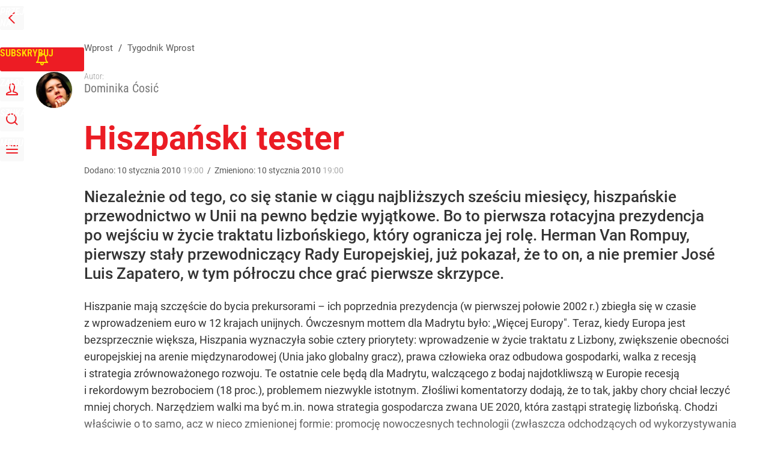

--- FILE ---
content_type: text/html; charset=UTF-8
request_url: https://www.wprost.pl/tygodnik/183966/hiszpanski-tester.html
body_size: 28970
content:
<!DOCTYPE html> 
<html lang="pl">
<head>
<title>Hiszpański tester – Wprost</title>
<link rel="canonical" href="https://www.wprost.pl/tygodnik/183966/hiszpanski-tester.html" type="text/html">
<meta charset="utf-8">
<meta name="description" content="Niezależnie od tego, co się stanie w ciągu najbliższych sześciu miesięcy, hiszpańskie przewodnictwo w Unii na pewno będzie wyjątkowe. Bo to pierwsza rotacyjna prezydencja po wejściu w życie traktatu lizbońskiego, który ogranicza jej rolę. Herman Van Rompuy, pierwszy stały przewodniczący Rady Europejskiej, już pokazał, że to on, a nie premier José Luis Zapatero, w tym półroczu chce grać pierwsze skrzypce.">
<meta name="keywords" content="będzie, unii, zapatero, tym, ue, też, europejskiej, pierwszy, rompuy, van, który, życie, madrytu, prezydencji, josé, premier, hiszpania, ale, choć, problemem, luis, wprost">
<meta name="robots" content="index,follow">
<meta name="viewport" content="width=device-width, initial-scale=1, minimum-scale=1, user-scalable=yes">
<script>const cmp_provider='consentmanager';!function(){let n=location.hostname.split("."),o=2==n.length?n.slice(-2).join("."):location.hostname;["CookieConsent","euconsent-v2","addtl_consent","noniabvendorconsent","_cmpRepromptHash","gbc_consent","IABGPP_HDR_GppString"].forEach((function(n){document.cookie=n+"=;Max-Age=-99999999;path=/;domain=."+o,document.cookie=n+"=;Max-Age=-99999999;path=/;domain=."+o}))}();</script>
<script>if(!("gdprAppliesGlobally" in window)){window.gdprAppliesGlobally=true}if(!("cmp_id" in window)||window.cmp_id<1){window.cmp_id=0}if(!("cmp_cdid" in window)){window.cmp_cdid="790b202122a02"}if(!("cmp_params" in window)){window.cmp_params=""}if(!("cmp_host" in window)){window.cmp_host="a.delivery.consentmanager.net"}if(!("cmp_cdn" in window)){window.cmp_cdn="cdn.consentmanager.net"}if(!("cmp_proto" in window)){window.cmp_proto="https:"}if(!("cmp_codesrc" in window)){window.cmp_codesrc="0"}window.cmp_getsupportedLangs=function(){var b=["DE","EN","FR","IT","NO","DA","FI","ES","PT","RO","BG","ET","EL","GA","HR","LV","LT","MT","NL","PL","SV","SK","SL","CS","HU","RU","SR","ZH","TR","UK","AR","BS","JA","CY"];if("cmp_customlanguages" in window){for(var a=0;a<window.cmp_customlanguages.length;a++){b.push(window.cmp_customlanguages[a].l.toUpperCase())}}return b};window.cmp_getRTLLangs=function(){var a=["AR"];if("cmp_customlanguages" in window){for(var b=0;b<window.cmp_customlanguages.length;b++){if("r" in window.cmp_customlanguages[b]&&window.cmp_customlanguages[b].r){a.push(window.cmp_customlanguages[b].l)}}}return a};window.cmp_getlang=function(a){if(typeof(a)!="boolean"){a=true}if(a&&typeof(cmp_getlang.usedlang)=="string"&&cmp_getlang.usedlang!==""){return cmp_getlang.usedlang}return window.cmp_getlangs()[0]};window.cmp_extractlang=function(a){if(a.indexOf("cmplang=")!=-1){a=a.substr(a.indexOf("cmplang=")+8,2).toUpperCase();if(a.indexOf("&")!=-1){a=a.substr(0,a.indexOf("&"))}}else{a=""}return a};window.cmp_getlangs=function(){var h=window.cmp_getsupportedLangs();var g=[];var a=location.hash;var f=location.search;var e="cmp_params" in window?window.cmp_params:"";if(cmp_extractlang(a)!=""){g.push(cmp_extractlang(a))}else{if(cmp_extractlang(f)!=""){g.push(cmp_extractlang(f))}else{if(cmp_extractlang(e)!=""){g.push(cmp_extractlang(e))}else{if("cmp_setlang" in window&&window.cmp_setlang!=""){g.push(window.cmp_setlang.toUpperCase())}else{if("cmp_langdetect" in window&&window.cmp_langdetect==1){g.push(window.cmp_getPageLang())}else{g=window.cmp_getBrowserLangs()}}}}}var c=[];for(var d=0;d<g.length;d++){var b=g[d].toUpperCase();if(b.length<2){continue}if(h.indexOf(b)!=-1){c.push(b)}else{if(b.indexOf("-")!=-1){b=b.substr(0,2)}if(h.indexOf(b)!=-1){c.push(b)}}}if(c.length==0&&typeof(cmp_getlang.defaultlang)=="string"&&cmp_getlang.defaultlang!==""){return[cmp_getlang.defaultlang.toUpperCase()]}else{return c.length>0?c:["EN"]}};window.cmp_getPageLangs=function(){var a=window.cmp_getXMLLang();if(a!=""){a=[a.toUpperCase()]}else{a=[]}a=a.concat(window.cmp_getLangsFromURL());return a.length>0?a:["EN"]};window.cmp_getPageLang=function(){var a=window.cmp_getPageLangs();return a.length>0?a[0]:""};window.cmp_getLangsFromURL=function(){var c=window.cmp_getsupportedLangs();var b=location;var m="toUpperCase";var g=b.hostname[m]()+".";var a="/"+b.pathname[m]()+"/";a=a.split("_").join("-");a=a.split("//").join("/");a=a.split("//").join("/");var f=[];for(var e=0;e<c.length;e++){var j=a.substring(0,c[e].length+2);if(g.substring(0,c[e].length+1)==c[e]+"."){f.push(c[e][m]())}else{if(c[e].length==5){var k=c[e].substring(3,5)+"-"+c[e].substring(0,2);if(g.substring(0,k.length+1)==k+"."){f.push(c[e][m]())}}else{if(j=="/"+c[e]+"/"||j=="/"+c[e]+"-"){f.push(c[e][m]())}else{if(j=="/"+c[e].replace("-","/")+"/"||j=="/"+c[e].replace("-","/")+"/"){f.push(c[e][m]())}else{if(c[e].length==5){var k=c[e].substring(3,5)+"-"+c[e].substring(0,2);var h=a.substring(0,k.length+1);if(h=="/"+k+"/"||h=="/"+k.replace("-","/")+"/"){f.push(c[e][m]())}}}}}}}return f};window.cmp_getXMLLang=function(){var c=document.getElementsByTagName("html");if(c.length>0){c=c[0]}else{c=document.documentElement}if(c&&c.getAttribute){var a=c.getAttribute("xml:lang");if(typeof(a)!="string"||a==""){a=c.getAttribute("lang")}if(typeof(a)=="string"&&a!=""){a=a.split("_").join("-").toUpperCase();var b=window.cmp_getsupportedLangs();return b.indexOf(a)!=-1||b.indexOf(a.substr(0,2))!=-1?a:""}else{return""}}};window.cmp_getBrowserLangs=function(){var c="languages" in navigator?navigator.languages:[];var b=[];if(c.length>0){for(var a=0;a<c.length;a++){b.push(c[a])}}if("language" in navigator){b.push(navigator.language)}if("userLanguage" in navigator){b.push(navigator.userLanguage)}return b};(function(){var C=document;var D=C.getElementsByTagName;var o=window;var t="";var h="";var k="";var F=function(e){var i="cmp_"+e;e="cmp"+e+"=";var d="";var l=e.length;var K=location;var L=K.hash;var w=K.search;var u=L.indexOf(e);var J=w.indexOf(e);if(u!=-1){d=L.substring(u+l,9999)}else{if(J!=-1){d=w.substring(J+l,9999)}else{return i in o&&typeof(o[i])!=="function"?o[i]:""}}var I=d.indexOf("&");if(I!=-1){d=d.substring(0,I)}return d};var j=F("lang");if(j!=""){t=j;k=t}else{if("cmp_getlang" in o){t=o.cmp_getlang().toLowerCase();h=o.cmp_getlangs().slice(0,3).join("_");k=o.cmp_getPageLangs().slice(0,3).join("_");if("cmp_customlanguages" in o){var m=o.cmp_customlanguages;for(var y=0;y<m.length;y++){var a=m[y].l.toLowerCase();if(a==t){t="en"}}}}}var q=("cmp_proto" in o)?o.cmp_proto:"https:";if(q!="http:"&&q!="https:"){q="https:"}var n=("cmp_ref" in o)?o.cmp_ref:location.href;if(n.length>300){n=n.substring(0,300)}var A=function(d){var M=C.createElement("script");M.setAttribute("data-cmp-ab","1");M.type="text/javascript";M.async=true;M.src=d;var L=["body","div","span","script","head"];var w="currentScript";var J="parentElement";var l="appendChild";var K="body";if(C[w]&&C[w][J]){C[w][J][l](M)}else{if(C[K]){C[K][l](M)}else{for(var u=0;u<L.length;u++){var I=D(L[u]);if(I.length>0){I[0][l](M);break}}}}};var b=F("design");var c=F("regulationkey");var z=F("gppkey");var s=F("att");var f=o.encodeURIComponent;var g;try{g=C.cookie.length>0}catch(B){g=false}var x=F("darkmode");if(x=="0"){x=0}else{if(x=="1"){x=1}else{try{if("matchMedia" in window&&window.matchMedia){var H=window.matchMedia("(prefers-color-scheme: dark)");if("matches" in H&&H.matches){x=1}}}catch(B){x=0}}}var p=q+"//"+o.cmp_host+"/delivery/cmp.php?";p+=("cmp_id" in o&&o.cmp_id>0?"id="+o.cmp_id:"")+("cmp_cdid" in o?"&cdid="+o.cmp_cdid:"")+"&h="+f(n);p+=(b!=""?"&cmpdesign="+f(b):"")+(c!=""?"&cmpregulationkey="+f(c):"")+(z!=""?"&cmpgppkey="+f(z):"");p+=(s!=""?"&cmpatt="+f(s):"")+("cmp_params" in o?"&"+o.cmp_params:"")+(g?"&__cmpfcc=1":"");p+=(x>0?"&cmpdarkmode=1":"");A(p+"&l="+f(t)+"&ls="+f(h)+"&lp="+f(k)+"&o="+(new Date()).getTime());if(!("cmp_quickstub" in window)){var r="js";var v=F("debugunminimized")!=""?"":".min";if(F("debugcoverage")=="1"){r="instrumented";v=""}if(F("debugtest")=="1"){r="jstests";v=""}var G=new Date();var E=G.getFullYear()+"-"+(G.getMonth()+1)+"-"+G.getDate();A(q+"//"+o.cmp_cdn+"/delivery/"+r+"/cmp_final"+v+".js?t="+E)}})();window.cmp_rc=function(c,b){var l;try{l=document.cookie}catch(h){l=""}var j="";var f=0;var g=false;while(l!=""&&f<100){f++;while(l.substr(0,1)==" "){l=l.substr(1,l.length)}var k=l.substring(0,l.indexOf("="));if(l.indexOf(";")!=-1){var m=l.substring(l.indexOf("=")+1,l.indexOf(";"))}else{var m=l.substr(l.indexOf("=")+1,l.length)}if(c==k){j=m;g=true}var d=l.indexOf(";")+1;if(d==0){d=l.length}l=l.substring(d,l.length)}if(!g&&typeof(b)=="string"){j=b}return(j)};window.cmp_stub=function(){var a=arguments;__cmp.a=__cmp.a||[];if(!a.length){return __cmp.a}else{if(a[0]==="ping"){if(a[1]===2){a[2]({gdprApplies:gdprAppliesGlobally,cmpLoaded:false,cmpStatus:"stub",displayStatus:"hidden",apiVersion:"2.2",cmpId:31},true)}else{a[2](false,true)}}else{if(a[0]==="getTCData"){__cmp.a.push([].slice.apply(a))}else{if(a[0]==="addEventListener"||a[0]==="removeEventListener"){__cmp.a.push([].slice.apply(a))}else{if(a.length==4&&a[3]===false){a[2]({},false)}else{__cmp.a.push([].slice.apply(a))}}}}}};window.cmp_dsastub=function(){var a=arguments;a[0]="dsa."+a[0];window.cmp_gppstub(a)};window.cmp_gppstub=function(){var c=arguments;__gpp.q=__gpp.q||[];if(!c.length){return __gpp.q}var h=c[0];var g=c.length>1?c[1]:null;var f=c.length>2?c[2]:null;var a=null;var j=false;if(h==="ping"){a=window.cmp_gpp_ping();j=true}else{if(h==="addEventListener"){__gpp.e=__gpp.e||[];if(!("lastId" in __gpp)){__gpp.lastId=0}__gpp.lastId++;var d=__gpp.lastId;__gpp.e.push({id:d,callback:g});a={eventName:"listenerRegistered",listenerId:d,data:true,pingData:window.cmp_gpp_ping()};j=true}else{if(h==="removeEventListener"){__gpp.e=__gpp.e||[];a=false;for(var e=0;e<__gpp.e.length;e++){if(__gpp.e[e].id==f){__gpp.e[e].splice(e,1);a=true;break}}j=true}else{__gpp.q.push([].slice.apply(c))}}}if(a!==null&&typeof(g)==="function"){g(a,j)}};window.cmp_gpp_ping=function(){return{gppVersion:"1.1",cmpStatus:"stub",cmpDisplayStatus:"hidden",signalStatus:"not ready",supportedAPIs:["2:tcfeuv2","5:tcfcav1","7:usnat","8:usca","9:usva","10:usco","11:usut","12:usct","13:usfl","14:usmt","15:usor","16:ustx","17:usde","18:usia","19:usne","20:usnh","21:usnj","22:ustn"],cmpId:31,sectionList:[],applicableSections:[0],gppString:"",parsedSections:{}}};window.cmp_addFrame=function(b){if(!window.frames[b]){if(document.body){var a=document.createElement("iframe");a.style.cssText="display:none";if("cmp_cdn" in window&&"cmp_ultrablocking" in window&&window.cmp_ultrablocking>0){a.src="//"+window.cmp_cdn+"/delivery/empty.html"}a.name=b;a.setAttribute("title","Intentionally hidden, please ignore");a.setAttribute("role","none");a.setAttribute("tabindex","-1");document.body.appendChild(a)}else{window.setTimeout(window.cmp_addFrame,10,b)}}};window.cmp_msghandler=function(d){var a=typeof d.data==="string";try{var c=a?JSON.parse(d.data):d.data}catch(f){var c=null}if(typeof(c)==="object"&&c!==null&&"__cmpCall" in c){var b=c.__cmpCall;window.__cmp(b.command,b.parameter,function(h,g){var e={__cmpReturn:{returnValue:h,success:g,callId:b.callId}};d.source.postMessage(a?JSON.stringify(e):e,"*")})}if(typeof(c)==="object"&&c!==null&&"__tcfapiCall" in c){var b=c.__tcfapiCall;window.__tcfapi(b.command,b.version,function(h,g){var e={__tcfapiReturn:{returnValue:h,success:g,callId:b.callId}};d.source.postMessage(a?JSON.stringify(e):e,"*")},b.parameter)}if(typeof(c)==="object"&&c!==null&&"__gppCall" in c){var b=c.__gppCall;window.__gpp(b.command,function(h,g){var e={__gppReturn:{returnValue:h,success:g,callId:b.callId}};d.source.postMessage(a?JSON.stringify(e):e,"*")},"parameter" in b?b.parameter:null,"version" in b?b.version:1)}if(typeof(c)==="object"&&c!==null&&"__dsaCall" in c){var b=c.__dsaCall;window.__dsa(b.command,function(h,g){var e={__dsaReturn:{returnValue:h,success:g,callId:b.callId}};d.source.postMessage(a?JSON.stringify(e):e,"*")},"parameter" in b?b.parameter:null,"version" in b?b.version:1)}};window.cmp_setStub=function(a){if(!(a in window)||(typeof(window[a])!=="function"&&typeof(window[a])!=="object"&&(typeof(window[a])==="undefined"||window[a]!==null))){window[a]=window.cmp_stub;window[a].msgHandler=window.cmp_msghandler;window.addEventListener("message",window.cmp_msghandler,false)}};window.cmp_setGppStub=function(a){if(!(a in window)||(typeof(window[a])!=="function"&&typeof(window[a])!=="object"&&(typeof(window[a])==="undefined"||window[a]!==null))){window[a]=window.cmp_gppstub;window[a].msgHandler=window.cmp_msghandler;window.addEventListener("message",window.cmp_msghandler,false)}};if(!("cmp_noiframepixel" in window)){window.cmp_addFrame("__cmpLocator")}if((!("cmp_disabletcf" in window)||!window.cmp_disabletcf)&&!("cmp_noiframepixel" in window)){window.cmp_addFrame("__tcfapiLocator")}if((!("cmp_disablegpp" in window)||!window.cmp_disablegpp)&&!("cmp_noiframepixel" in window)){window.cmp_addFrame("__gppLocator")}if((!("cmp_disabledsa" in window)||!window.cmp_disabledsa)&&!("cmp_noiframepixel" in window)){window.cmp_addFrame("__dsaLocator")}window.cmp_setStub("__cmp");if(!("cmp_disabletcf" in window)||!window.cmp_disabletcf){window.cmp_setStub("__tcfapi")}if(!("cmp_disablegpp" in window)||!window.cmp_disablegpp){window.cmp_setGppStub("__gpp")}if(!("cmp_disabledsa" in window)||!window.cmp_disabledsa){window.cmp_setGppStub("__dsa")};</script>
<meta name="theme-color" content="#FFFFFF">
<meta name="apple-itunes-app" content="app-id=909621551">
<meta name="google-play-app" content="app-id=pl.wprost">
<meta name="application-name" content="Wprost">
<meta name="msapplication-tooltip" content="Wprost">
<meta name="msapplication-TileColor" content="#ED1C24">
<meta name="msapplication-wide310x150logo" content="https://www.wprost.pl/wprost/_i/icons/wprost-favicon-310x150.png">
<meta name="msapplication-square70x70logo" content="https://www.wprost.pl/wprost/_i/icons/wprost-favicon-70x70.png">
<meta name="msapplication-square150x150logo" content="https://www.wprost.pl/wprost/_i/icons/wprost-favicon-150x150.png">
<meta name="msapplication-square310x310logo" content="https://www.wprost.pl/wprost/_i/icons/wprost-favicon-310x310.png">
<meta name="HandheldFriendly" content="true">
<meta name="mobile-web-app-capable" content="yes">
<meta name="apple-mobile-web-app-capable" content="true">
<meta name="apple-mobile-web-app-status-bar-style" content="black">
<meta name="DC.title" content="Hiszpański tester">
<meta name="DC.subject" content="Wprost">
<meta name="DC.description" content="Niezależnie od tego, co się stanie w ciągu najbliższych sześciu miesięcy, hiszpańskie przewodnictwo w Unii na pewno będzie wyjątkowe. Bo to pierwsza rotacyjna prezydencja po wejściu w życie traktatu lizbońskiego, który ogranicza jej rolę. Herman Van Rompuy, pierwszy stały przewodniczący Rady Europejskiej, już pokazał, że to on, a nie premier José Luis Zapatero, w tym półroczu chce grać pierwsze skrzypce.">
<meta name="DC.identifier" content="https://www.wprost.pl/183966">
<meta name="DC.date" content="2010-01-10">
<meta name="DC.type" content="Text">
<meta name="DC.creator" content="Dominika Ćosić">
<meta name="twitter:card" content="summary_large_image">
<meta name="twitter:site" content="@TygodnikWPROST">
<meta name="twitter:url" content="https://www.wprost.pl/tygodnik/183966/hiszpanski-tester.html">
<meta name="twitter:title" content="Hiszpański tester">
<meta name="twitter:description" content="Niezależnie od tego, co się stanie w ciągu najbliższych sześciu miesięcy, hiszpańskie przewodnictwo w Unii na pewno będzie wyjątkowe. Bo to pierwsza rotacyjna prezydencja po wejściu w życie traktatu lizbońskiego, który ogranicza jej rolę. Herman Van Rompuy, pierwszy stały przewodniczący Rady Europejskiej, już pokazał, że to on, a nie premier José Luis Zapatero, w tym półroczu chce grać pierwsze skrzypce.">
<meta name="twitter:image" content="https://www.wprost.pl/wprost/_i/icons/wprost-favicon-310x310.png">
<meta property="article:published_time" content="2010-01-10T19:00:00+01:00">
<meta property="article:modified_time" content="2010-01-10T19:00:00+01:00">
<meta property="article:publisher" content="https://www.facebook.com/tygodnikwprost">
<meta property="og:title" content="Hiszpański tester">
<meta property="og:description" content="Niezależnie od tego, co się stanie w ciągu najbliższych sześciu miesięcy, hiszpańskie przewodnictwo w Unii na pewno będzie wyjątkowe. Bo to pierwsza rotacyjna prezydencja po wejściu w życie traktatu lizbońskiego, który ogranicza jej rolę. Herman Van Rompuy, pierwszy stały przewodniczący Rady Europejskiej, już pokazał, że to on, a nie premier José Luis Zapatero, w tym półroczu chce grać pierwsze skrzypce.">
<meta property="og:url" content="https://www.wprost.pl/tygodnik/183966/hiszpanski-tester.html">
<meta property="og:image" content="https://www.wprost.pl/wprost/_i/icons/wprost-favicon-310x310.png">
<meta property="og:type" content="article">
<meta property="og:site_name" content="Wprost">
<meta property="og:locale" content="pl_PL">
<meta property="og:updated_time" content="2010-01-10T19:00:00+01:00">
<meta property="fb:app_id" content="1585785492147208">
<link rel="dns-prefetch" href="//img.wprost.pl">
<link rel="dns-prefetch" href="//info.wprost.pl">
<link rel="dns-prefetch" href="//embed.wprost.pl">
<link rel="dns-prefetch" href="//cdnjs.cloudflare.com"> 
<link rel="dns-prefetch" href="//fonts.gstatic.com">
<link rel="dns-prefetch" href="//use.typekit.net">
<link rel="dns-prefetch" href="//www.youtube.com">  
<link rel="dns-prefetch" href="//www.google.com">
<link rel="dns-prefetch" href="//gapl.hit.gemius.pl">
<link rel="dns-prefetch" href="//s.hit.gemius.pl">
<link rel="dns-prefetch" href="//www.googletagmanager.com">
<link rel="dns-prefetch" href="//www.google-analytics.com">
<link rel="dns-prefetch" href="//www.googletagservices.com">
<link rel="dns-prefetch" href="//region1.analytics.google.com">
<link rel="dns-prefetch" href="//cdn.id5-sync.com">
<link rel="dns-prefetch" href="//cdn.prod.uidapi.com">
<link rel="dns-prefetch" href="//securepubads.g.doubleclick.net">
<link rel="dns-prefetch" href="//stats.g.doubleclick.net">
<link rel="dns-prefetch" href="//cm.g.doubleclick.net">
<link rel="dns-prefetch" href="//pagead2.googlesyndication.com">
<link rel="dns-prefetch" href="//tpc.googlesyndication.com">
<link rel="dns-prefetch" href="//cmp.inmobi.com">
<link rel="dns-prefetch" href="//cmp.optad360.io">
<link rel="dns-prefetch" href="//get.optad360.io">
<link rel="dns-prefetch" href="//static.criteo.net">
<link rel="dns-prefetch" href="//www.statsforads.com">	
<link rel="dns-prefetch" href="//optad360.mgr.consensu.org">
<link rel="dns-prefetch" href="//video.onnetwork.tv">	
<link rel="dns-prefetch" href="//invstatic101.creativecdn.com">
<link rel="dns-prefetch" href="//api.deep.bi">
<link rel="dns-prefetch" href="//scoring.deep.bi"> 
<link rel="dns-prefetch" href="//an.facebook.com">
<link rel="dns-prefetch" href="//www.facebook.com">
<link rel="dns-prefetch" href="//connect.facebook.net">
<link rel="dns-prefetch" href="//staticxx.facebook.com">
<link rel="dns-prefetch" href="//cdn.pushpushgo.com">
<link rel="dns-prefetch" href="//s-eu-1.pushpushgo.com">
<link rel="preload" href="https://img.wprost.pl/_fonts/RobotoCondensed/ieVl2ZhZI2eCN5jzbjEETS9weq8-19K7DQ.woff2" as="font" type="font/woff2" crossorigin="anonymous">
<link rel="preload" href="https://img.wprost.pl/_fonts/RobotoCondensed/ieVl2ZhZI2eCN5jzbjEETS9weq8-19y7DRs5.woff2" as="font" type="font/woff2" crossorigin="anonymous">
<link rel="preload" href="https://img.wprost.pl/_fonts/Roboto/KFOmCnqEu92Fr1Mu4mxK.woff2" as="font" type="font/woff2" crossorigin="anonymous">
<link rel="preload" href="https://img.wprost.pl/_fonts/Roboto/KFOmCnqEu92Fr1Mu7GxKOzY.woff2" as="font" type="font/woff2" crossorigin="anonymous">
<link rel="preload" href="https://img.wprost.pl/_fonts/Roboto/KFOlCnqEu92Fr1MmEU9fBBc4.woff2" as="font" type="font/woff2" crossorigin="anonymous">
<link rel="preload" href="https://img.wprost.pl/_fonts/Roboto/KFOlCnqEu92Fr1MmEU9fChc4EsA.woff2" as="font" type="font/woff2" crossorigin="anonymous">
<link rel="preload" href="https://img.wprost.pl/_fonts/Roboto/KFOlCnqEu92Fr1MmWUlfBBc4.woff2" as="font" type="font/woff2" crossorigin="anonymous">
<link rel="preload" href="https://img.wprost.pl/_fonts/Roboto/KFOlCnqEu92Fr1MmWUlfChc4EsA.woff2" as="font" type="font/woff2" crossorigin="anonymous">
<link rel="manifest" href="/manifest">
<link rel="icon" href="https://www.wprost.pl/wprost/_i/icons/wprost-favicon-128x128.png" sizes="128x128">
<link rel="icon" href="https://www.wprost.pl/wprost/_i/icons/wprost-favicon-192x192.png" sizes="192x192">
<link rel="apple-touch-icon" href="https://www.wprost.pl/wprost/_i/icons/wprost-favicon-57x57.png" sizes="57x57">
<link rel="apple-touch-icon" href="https://www.wprost.pl/wprost/_i/icons/wprost-favicon-60x60.png" sizes="60x60">
<link rel="apple-touch-icon" href="https://www.wprost.pl/wprost/_i/icons/wprost-favicon-72x72.png" sizes="72x72">
<link rel="apple-touch-icon" href="https://www.wprost.pl/wprost/_i/icons/wprost-favicon-76x76.png" sizes="76x76">
<link rel="apple-touch-icon" href="https://www.wprost.pl/wprost/_i/icons/wprost-favicon-114x114.png" sizes="114x114">
<link rel="apple-touch-icon" href="https://www.wprost.pl/wprost/_i/icons/wprost-favicon-120x120.png" sizes="120x120">
<link rel="apple-touch-icon" href="https://www.wprost.pl/wprost/_i/icons/wprost-favicon-144x144.png" sizes="144x144">
<link rel="apple-touch-icon" href="https://www.wprost.pl/wprost/_i/icons/wprost-favicon-152x152.png" sizes="152x152">
<link rel="apple-touch-icon" href="https://www.wprost.pl/wprost/_i/icons/wprost-favicon-180x180.png" sizes="180x180">
<link rel="apple-touch-icon" href="https://www.wprost.pl/wprost/_i/icons/wprost-favicon-192x192.png" sizes="192x192">
<link rel="search" href="https://www.wprost.pl/search" title="Wyszukaj na WPROST.pl" type="application/opensearchdescription+xml">
<link rel="alternate" href="https://www.wprost.pl/rss" title="Wprost" type="application/rss+xml">
<link rel="alternate" href="https://www.wprost.pl/rss/wiadomosci" title="Wiadomości" type="application/rss+xml">
<link rel="alternate" href="https://www.wprost.pl/rss/tylko-u-nas" title="Tylko u nas" type="application/rss+xml">
<link rel="alternate" href="https://www.wprost.pl/rss/premium" title="Premium" type="application/rss+xml">
<link rel="alternate" href="https://www.wprost.pl/rss/opinie-i-komentarze" title="Opinie i komentarze" type="application/rss+xml">
<link rel="alternate" href="https://www.wprost.pl/rss/kraj" title="Kraj" type="application/rss+xml">
<link rel="alternate" href="https://www.wprost.pl/rss/swiat" title="Świat" type="application/rss+xml">
<link rel="alternate" href="https://www.wprost.pl/rss/polityka" title="Polityka" type="application/rss+xml">
<link rel="alternate" href="https://www.wprost.pl/rss/zycie" title="Życie" type="application/rss+xml">
<link rel="alternate" href="https://www.wprost.pl/rss/biznes" title="Biznes" type="application/rss+xml">
<link rel="alternate" href="https://www.wprost.pl/rss/kultura" title="Kultura" type="application/rss+xml">
<link rel="alternate" href="https://www.wprost.pl/rss/rozrywka" title="Rozrywka" type="application/rss+xml">
<link rel="alternate" href="https://www.wprost.pl/rss/sport" title="Sport" type="application/rss+xml">
<link rel="alternate" href="https://www.wprost.pl/rss/historia" title="Historia" type="application/rss+xml">
<link rel="alternate" href="https://www.wprost.pl/rss/quizy" title="Quizy" type="application/rss+xml">
<link rel="alternate" href="https://www.wprost.pl/rss/pogoda" title="Pogoda" type="application/rss+xml">
<link rel="shortlink" href="https://www.wprost.pl/183966" type="text/html">
<link rel="shortcut icon" href="/wprost/_i/icons/wprost-favicon.ico" type="image/x-icon">
<link rel="icon" href="/wprost/_i/icons/wprost-favicon-64x64.png" type="image/png">
<link rel="preconnect" href="https://api.deep.bi">
<link rel="preconnect" href="https://scoring.deep.bi">
<link rel="preload" href="https://securepubads.g.doubleclick.net/tag/js/gpt.js" as="script">
<link rel="stylesheet" type="text/css" media="screen" href="https://img.wprost.pl/_static/RobotoCondensed-Roboto-715604b597d36900c542003950b95879-content.css">
<link rel="preload" type="text/css" media="screen" href="https://img.wprost.pl/_static/RobotoCondensed-Roboto-715604b597d36900c542003950b95879-content.css" as="style">
<link rel="stylesheet" type="text/css" media="screen" href="https://img.wprost.pl/_static/many-files-511ea8700f06a324d4b33e3393958e53-37c9dacdd7db10d3e704c396bf82ed7c-content.css">
<link rel="preload" type="text/css" media="screen" href="https://img.wprost.pl/_static/many-files-511ea8700f06a324d4b33e3393958e53-37c9dacdd7db10d3e704c396bf82ed7c-content.css" as="style">
<link rel="stylesheet" type="text/css" media="screen" href="https://img.wprost.pl/_static/ads-define-layout-wprost-premium-article-tygodnik-wprost-7705b56357ea26f01d252969a0ee6a6d-content.css">
<link rel="stylesheet" type="text/css" media="print" href="/_static/print-print-46db6578d865e88cbc026ed5cd4a5fe4-content.css">
<link rel="preload" type="text/css" media="screen" href="https://img.wprost.pl/_static/ads-define-layout-wprost-premium-article-tygodnik-wprost-7705b56357ea26f01d252969a0ee6a6d-content.css" as="style">
<link rel="preload" type="text/css" media="print" href="/_static/print-print-46db6578d865e88cbc026ed5cd4a5fe4-content.css" as="style"><script src="https://securepubads.g.doubleclick.net/tag/js/gpt.js" async 
        class="cmplazyload" 
        data-cmp-vendor="1498" 
        data-cmp-src="https://securepubads.g.doubleclick.net/tag/js/gpt.js"></script>
<script>	
  var googletag = googletag || {};
  googletag.cmd = googletag.cmd || [];
</script>
<script>
  googletag.cmd.push(function() {
    googletag.pubads().enableSingleRequest();
    googletag.pubads().setTargeting('Wprost_sekcja', 'tygodnik');
    //// googletag.enableServices();
  });
</script>
<!-- Global site tag (gtag.js) - Google Analytics -->
<script async src="https://www.googletagmanager.com/gtag/js?id=G-76JW1KVZM8"></script>
<script>
  GA_TRACKING_ID = 'G-76JW1KVZM8';
  window.dataLayer = window.dataLayer || [];
  function gtag(){dataLayer.push(arguments);}
  gtag('js', new Date());
  gtag('config', GA_TRACKING_ID);
</script>
<!-- (C)2000-2024 Gemius SA - gemiusPrism -->
<script>
var pp_gemius_identifier = 'zPnq72tE.39cXpoLg9LIEuVzj33RBg9oeUTB6QWLX1..X7';
function gemius_pending(i) { window[i] = window[i] || function() {var x = window[i+'_pdata'] = window[i+'_pdata'] || []; x[x.length]=Array.prototype.slice.call(arguments, 0);};};
(function(cmds) { var c; while(c = cmds.pop()) gemius_pending(c)})(['gemius_cmd', 'gemius_hit', 'gemius_event', 'gemius_init', 'pp_gemius_hit', 'pp_gemius_event', 'pp_gemius_init']);
window.pp_gemius_cmd = window.pp_gemius_cmd || window.gemius_cmd;
(function(d,t) {try {var gt=d.createElement(t),s=d.getElementsByTagName(t)[0],l='http'+((location.protocol=='https:')?'s':''); gt.setAttribute('async','async');
gt.setAttribute('defer','defer'); gt.src=l+'://advice.hit.gemius.pl/xgemius.min.js'; s.parentNode.insertBefore(gt,s);} catch (e) {}})(document,'script');
</script>
<script>
window.deep = false;
/* Deep Tracker (c) v3.0.16 */
"use strict";!function(){for(var t,e;!(t=window.document.getElementsByTagName("head")[0]);)window.document.getElementsByTagName("html")[0].appendChild(window.document.createElement("head"));"function"!=typeof window.document.querySelectorAll&&((e=window.document.createElement("script")).type="text/javascript",e.charset="utf-8",e.setAttribute("crossorigin","anonymous"),e.async=!0,e.src=(window.document.location.protocol||"http:")+"//api.deep.bi/v3/sizzle.js",t.appendChild(e)),(e=window.document.createElement("script")).type="text/javascript",e.charset="utf-8",e.setAttribute("crossorigin","anonymous"),e.async=!0,e.src=(window.document.location.protocol||"http:")+"//api.deep.bi/v3/init.js",t.appendChild(e)}();
</script>
<script>
var deep_service_ident = "wprost",
    deep_customer = ((localStorage.getItem('logged-in') == 1) ? {loggedin: true, id: localStorage.getItem('logged-id'), type: localStorage.getItem('logged-type')} : {loggedin: false})
    deep_init_content = {"wprost":{"article":{"site_name":"Wprost","host":"www.wprost.pl","path":"\/tygodnik\/183966\/hiszpanski-tester.html","url":"https:\/\/www.wprost.pl\/tygodnik\/183966\/hiszpanski-tester.html","id":183966,"title":"Hiszpański tester","webtitle":"Hiszpański tester","keywords":["będzie","unii","zapatero","tym","ue","też","europejskiej","pierwszy","rompuy","van","który","życie","madrytu","prezydencji","josé","premier","hiszpania","ale","choć","problemem","luis"],"url_short":"https:\/\/www.wprost.pl\/183966","url_canonical":"https:\/\/www.wprost.pl\/tygodnik\/183966\/hiszpanski-tester.html","container_path":"\/tygodnik\/","container_title":"Tygodnik Wprost","sponsored":0,"evergreen":0,"copyrighted":0,"payable":1,"premium":0,"word_count":189,"has_faq":0,"has_post":0,"has_quiz":0,"has_audio":0,"has_video":0,"has_recipe":0,"has_plugin":0,"has_gallery":0,"has_questioning":0,"has_presentation":0,"has_live_relation":0,"full_word_count":1088,"paywall":{"id":0,"name":"Dynamic"},"author":["Dominika Ćosić"],"categories":["Tygodnik Wprost"],"publication":{"date":"2010-01-10","datetime":"2010-01-10T19:00:00+01:00","ts":1263146400,"day":"Sun","month":"Jan","year":"2010"}},"host_name":"www.wprost.pl","site_name":"Wprost"}};
var deepInitializerListenerId = setInterval(function () {
    try {
        if (window.hasOwnProperty("deepTracker") && window.deepTracker && window.deepTracker.isInitialized()) {
            clearInterval(deepInitializerListenerId);
            window.deep = window.deepTracker.track("j7odeRmIZNFp", "Da16NqKwj2619hxwdhdGH9u1");
            window.deep.options.trackconsent = true;
            window.deep.options.dntignore = true;
            window.deep.options.media = false;
            window.deep.options.scrolldepth = false;
            window.deep.addElements([{"type": "article", "selector": "#element .element-article .article"}]);
            deep.options.scoring = {initialRequest : true}; 
            if (typeof deep_init_content == 'object')
                deep_init_content[deep_service_ident].customer = deep_customer;
            window.deep(deep_init_content); 
        }
    } catch (error) {}
});
</script>
<script type="application/ld+json">
{"@context":"https:\/\/schema.org","@type":"WebSite","@id":"https:\/\/www.wprost.pl#site","url":"https:\/\/www.wprost.pl","hasPart":{"@type":"WebPage","@id":"https:\/\/www.wprost.pl"},"name":"Wprost","keywords":"wprost","thumbnailUrl":"https:\/\/www.wprost.pl\/wprost\/_i\/icons\/wprost-favicon-64x64.png","publisher":{"@type":"Organization","name":"Wprost","url":"https:\/\/www.wprost.pl\/","logo":{"@type":"ImageObject","url":"https:\/\/www.wprost.pl\/wprost\/_i\/icons\/wprost-favicon-512x512.png","width":"512px","height":"512px"},"sameAs":["https:\/\/www.facebook.com\/tygodnikwprost","https:\/\/twitter.com\/TygodnikWPROST","https:\/\/www.youtube.com\/user\/AWRWprost","https:\/\/news.google.com\/publications\/CAAqBwgKMOfkoAkwwd1w?hl=pl&gl=PL&ceid=PL%3Apl"]},"copyrightHolder":{"@type":"Organization","name":"AWR Wprost","url":"https:\/\/www.wprost.pl\/o-awr-wprost","logo":{"@type":"ImageObject","url":"https:\/\/www.wprost.pl\/wprost\/_i\/icons\/wprost-favicon-512x512.png","width":"512px","height":"512px"}},"potentialAction":{"@type":"SearchAction","target":"https:\/\/www.wprost.pl\/wyszukaj\/{search_term_string}","query-input":"required name=search_term_string"}}
</script>
<script type="application/ld+json">
{"@context":"https:\/\/schema.org","@type":"WebPage","@id":"https:\/\/www.wprost.pl\/tygodnik\/183966\/hiszpanski-tester.html#page","url":"https:\/\/www.wprost.pl\/tygodnik\/183966\/hiszpanski-tester.html","isPartOf":{"@type":"WebSite","@id":"https:\/\/www.wprost.pl#site"},"name":"Hiszpański tester","thumbnailUrl":"https:\/\/www.wprost.pl\/wprost\/_i\/icons\/wprost-favicon-64x64.png","publisher":{"@type":"Organization","name":"Wprost","url":"https:\/\/www.wprost.pl\/","logo":{"@type":"ImageObject","url":"https:\/\/www.wprost.pl\/wprost\/_i\/icons\/wprost-favicon-512x512.png","width":"512px","height":"512px"}},"copyrightHolder":{"@type":"Organization","name":"AWR Wprost","url":"https:\/\/www.wprost.pl\/o-awr-wprost","logo":{"@type":"ImageObject","url":"https:\/\/www.wprost.pl\/wprost\/_i\/icons\/wprost-favicon-512x512.png","width":"512px","height":"512px"}},"speakable":{"@type":"SpeakableSpecification","xpath":["\/html\/head\/title","\/html\/head\/meta[@name='description']\/@content"]},"description":"Niezależnie od tego, co się stanie w ciągu najbliższych sześciu miesięcy, hiszpańskie przewodnictwo w Unii na pewno będzie wyjątkowe. Bo to pierwsza rotacyjna prezydencja po wejściu w życie traktatu lizbońskiego, który ogranicza jej rolę. Herman Van Rompuy, pierwszy stały przewodniczący Rady Europejskiej, już pokazał, że to on, a nie premier José Luis Zapatero, w tym półroczu chce grać pierwsze skrzypce."}
</script>
<script type="application/ld+json">
{"@context":"https:\/\/schema.org","@type":"BreadcrumbList","name":"Menu nawigacyjne","itemListElement":[{"@type":"ListItem","position":1,"item":"https:\/\/www.wprost.pl","name":"Wprost"},{"@type":"ListItem","position":2,"item":"https:\/\/www.wprost.pl\/tygodnik","name":"Tygodnik Wprost"}]}
</script>
<script type="application/ld+json">
{"@context":"https:\/\/schema.org","@type":"Article","name":"Hiszpański tester","url":"https:\/\/www.wprost.pl\/tygodnik\/183966\/hiszpanski-tester.html","headline":"Hiszpański tester","alternativeHeadline":"Hiszpański tester","datePublished":"2010-01-10T19:00:00+01:00","dateModified":"2010-01-10T19:00:00+01:00","keywords":"będzie, unii, zapatero, tym, ue, też, europejskiej, pierwszy, rompuy, van, który, życie, madrytu, prezydencji, josé, premier, hiszpania, ale, choć, problemem, luis","description":"Niezależnie od tego, co się stanie w ciągu najbliższych sześciu miesięcy, hiszpańskie przewodnictwo w Unii na pewno będzie wyjątkowe. Bo to pierwsza rotacyjna prezydencja po wejściu w życie traktatu lizbońskiego, który ogranicza jej rolę. Herman Van Rompuy, pierwszy stały przewodniczący Rady Europejskiej, już pokazał, że to on, a nie premier José Luis Zapatero, w tym półroczu chce grać pierwsze skrzypce.","articleBody":"Hiszpanie mają szczęście do bycia prekursorami &#8211; ich poprzednia prezydencja (w pierwszej połowie 2002 r.) zbiegła się w czasie z wprowadzeniem euro w 12 krajach unijnych. Ówczesnym mottem dla Madrytu było: &#8222;Więcej Europy&quot;. Teraz, kiedy Europa jest bezsprzecznie większa, Hiszpania wyznaczyła sobie cztery priorytety: wprowadzenie w życie traktatu z Lizbony, zwiększenie obecności europejskiej na arenie międzynarodowej (Unia jako globalny gracz), prawa człowieka oraz odbudowa gospodarki, walka z recesją i strategia zrównoważonego rozwoju. Te ostatnie cele będą dla Madrytu, walczącego z bodaj najdotkliwszą w Europie recesją i rekordowym bezrobociem (18 proc.), problemem niezwykle istotnym. Złośliwi komentatorzy dodają, że to tak, jakby chory chciał leczyć mniej chorych. Narzędziem walki ma być m.in. nowa strategia gospodarcza zwana UE 2020, która zastąpi strategię lizbońską. Chodzi właściwie o to samo, acz w nieco zmienionej formie: promocję nowoczesnych technologii (zwłaszcza odchodzących od wykorzystywania węgla w energetyce), innowacyjność oraz wprowadzanie większej konkurencyjności w zamówieniach publicznych. Strategia lizbońska wielkich efektów nie przyniosła, ale nikogo to, jak się zdaje, nie zraża. Zanim jednak premier José Luis Zapatero ruszy na ratunek europejskiej &#8211; i przy tym własnej &#8211; gospodarce, będzie się musiał zmierzyć z eurotraktatem.","wordCount":189,"image":{"@type":"ImageObject","url":"https:\/\/www.wprost.pl\/wprost\/_i\/icons\/wprost-favicon-512x512.png","width":"512px","height":"512px"},"isAccessibleForFree":"False","hasPart":{"@type":"WebPageElement","isAccessibleForFree":"False","cssSelector":".art-text-paywall"},"isPartOf":{"@type":["CreativeWork","Product"],"name":"Wprost","productID":"wprost.pl:subscribed"},"publisher":{"@type":"Organization","name":"Wprost","url":"https:\/\/www.wprost.pl\/","logo":{"@type":"ImageObject","url":"https:\/\/www.wprost.pl\/wprost\/_i\/icons\/wprost-favicon-512x512.png","width":"512px","height":"512px"}},"author":[{"@type":"Person","name":"Dominika Ćosić","url":"https:\/\/www.wprost.pl\/profil\/237\/dominika-cosic.html","image":"https:\/\/img.wprost.pl\/_thumb\/0e\/8f\/bc9ccd0be18fecd3c5a7ed084867.jpeg"}],"mainEntityOfPage":{"@type":"WebPage","@id":"https:\/\/www.wprost.pl\/tygodnik\/183966\/hiszpanski-tester.html#page"}}
</script>
</head>
<body id="page-tygodnik_article" class="page-tygodnik_article page-route-issue_wprost_article layout-issue-wprost  scroll-0p scroll-top" 
      data-uri="/tygodnik" data-scroll="false" data-scroll-pr="0" data-stat="1" data-ad="10" data-js="bottom" data-cntr="10002" data-recommends="true" data-host="wprost.pl" data-title="Wprost" data-www-schema="WPROST" data-sso="10"  data-paywall="true"> 
<noscript class="inf"><span>Włącz obsługę JavaScript, aby&nbsp;strona działała prawidłowo.</span></noscript>
<div id="ad-interstitial"
     data-ad="genesis"
     data-type="gam" 
     data-release="load" 
     data-slot="/60089353/Wprost/WPR_Commercial_break" 
     data-pv-domain-rules="[2]"
     data-user-rules="without-subscription"
     data-size="1900x850"
     data-cb-time="15"
     data-gam-cb="true"
     data-frequency="30"
     data-referrer="domain"
     data-desktop-size-min-width="728"
     data-multi-size="1200x600,1900x850,300x250,320x480"></div>
<div class="page-wrapper" id="top">
<header id="header" class="header header-wprost"> <a href="/" class="header-button back-home-button" title="Przejdź na stronę główną "><em>Przejdź na stronę główną </em></a><hr>                                     
    <div class="wrapper back-home">
        <strong class="h1"><a href="/" title="Strona główna Wprost"><em>Wprost</em></a></strong> 
        <nav class="hnb header-nav-buttons"><a href="/wiadomosci" class="hnb-wiadomosci">Wiadomości</a>&nbsp;<a href="/polityka" class="hnb-polityka">Polityka</a>&nbsp;<a href="https://biznes.wprost.pl/" class="hnb-biznes">Biznes</a>&nbsp;<a href="https://dom.wprost.pl/" class="hnb-dom">Dom</a>&nbsp;<a href="https://zdrowie.wprost.pl/" title="Zdrowie i medycyna" class="hnb-zdrowie">Zdrowie</a>&nbsp;<a href="https://rozrywka.wprost.pl/" title="Gwiazdy, seriale, premiery, zapowiedzi..." class="hnb-rozrywka">Rozrywka</a>&nbsp;<a href="/tygodnik?utm_source=wprost.pl&utm_medium=header-link&utm_campaign=static" title="Tygodnik Wprost" class="hnb-tygodnik">Tygodnik</a>&nbsp;<a href="/premium" class="hnb-premium">Premium</a></nav><span class="header-space"></span><a class="header-button header-text-button subscription-button visible" id="subsription-button" href="https://cyfrowy.wprost.pl/oferty?utm_source=wprost.pl&amp;utm_medium=header-link&amp;utm_campaign=static" rel="nofollow" data-user-url="https://profil.wprost.pl/subskrypcje" data-google-interstitial="false"><span>Subskrybuj</span></a><span class="header-soc-area" id="header-soc-area"></span><span class="header-button search-button search-in-menu" id="search-button" data-header="search" title="Szukaj w serwisie"><em>Szukaj</em></span><span class="header-button menu-button" id="menu-button" title="" data-header="menu"><em>Menu</em></span>   
        <img src="/_i/pusty.png" alt="px" width="1" height="1">
    </div>
</header><div id="content" class="content">





         
<div id="element-header" class="element-header-center"><div class="wrapper"><div class="left-column"><span class="element-header-title" title="Hiszpański tester">Hiszpański tester</span></div><div class="right-column"><div class="header-art-details"><a class="header-art-share" data-share="genesis" href="#share" rel="nofollow">Udostępnij</a><a class="header-art-comments" href="#comments" rel="nofollow"><span>dodaj</span> Skomentuj</a><a class="header-art-display hidden" href="#" onclick="return false;" rel="nofollow">&nbsp;</a></div></div></div>  
</div>  
   
<div class="page-header page-header-no-top-sticky page-header-issue page-header-issue-cover m0 p0 page-header-element">   
<div class="header-bar-area">   
    <div class="issue-bar">   
        <div class="wrapper">  
                          <strong class="hdr"><a href="/tygodnik">Tygodnik Wprost</a></strong>  
                 
                          <a href="https://www.wprost.pl/tygodnik/archiwum/1407/wprost-3-2010.html" class="issue-info"><strong>Wydanie</strong>: 3/2010 <span>(1407)</span></a>
                
        </div>       
    </div>     
      
    <div class="issue-bar-details">          
        <div class="wrapper">  
            <a class="cover" href="https://www.wprost.pl/tygodnik/archiwum/1407/wprost-3-2010.html" title="Tygodnik Wprost nr 3/2010 (1407)">
            <img src="https://img.wprost.pl/_thumb/86/d4/3fd832a89dd90542ae4e3d2d12e4.webp" alt="Okładka tygodnika Wprost nr 3/2010 (1407)" width="370" height="495">
            </a>          
            <nav class="nav">  
                <ul>              
                    <li><a href="https://www.wprost.pl/tygodnik/archiwum/1407/wprost-3-2010.html">Spis treści</a></li>  
                    <li><a href="/tygodnik/archiwum">Archiwum wydań</a></li>       
                    <li><a href="/tygodnik/dodatki-specjalne">Wydania specjalne</a></li>    
                    <li><a href="https://cyfrowy.wprost.pl/oferty?utm_source=wprost.pl&utm_medium=header-issue&utm_campaign=static" onclick="window.open(this.href); return false;">Subskrypcja cyfrowa</a></li>     
                </ul>        
            </nav>            
            <div class="info"> 
                 <div class="nl" id="issue-bar-info-nl">
                     <a class="t" href="https://cyfrowy.wprost.pl/oferty?utm_source=wprost.pl&utm_medium=header-issue-link&utm_campaign=static" rel="nofollow">
                     <strong>Nie masz konta? Sprawdź co&nbsp;zyskasz!</strong> 
                     <u>Zobacz ofertę dla Ciebie</u>
                     </a>
                                          <a class="button button-create" href="https://profil.wprost.pl/nowe-konto/?utm_source=&utm_medium=header&utm_campaign=nowe-konto">Utwórz konto</a>   
                                          
                     <a class="button button-login" href="#" onclick="$('#login-button').click();">Zaloguj</a>                 
                 </div>        
                 <div class="l" id="issue-bar-info-l">                  
                     <a class="t" href="https://cyfrowy.wprost.pl/oferty?utm_source=wprost.pl&utm_medium=header-issue&utm_campaign=static" rel="nofollow">
                     <strong>Uzyskaj pełny dostęp</strong> 
                     <cite>Aby czytać artykuły z&nbsp;tygodnika „Wprost” wybierz jedną z&nbsp;ofert&nbsp;przygotowanych dla&nbsp;Ciebie.</cite>  
                     <u>Dowiedz się więcej</u>
                     </a>
                     <a class="button button-offers" href="https://cyfrowy.wprost.pl/oferty?utm_source=wprost.pl&utm_medium=header-issue&utm_campaign=static">Sprawdź ofertę</a>
                 </div>       
                 <div class="ls" id="issue-bar-info-ls">                  
                     <span class="t">
                     <strong>Dziękujemy, że&nbsp;jesteś z&nbsp;nami.</strong>
                     <cite>Tylko prawda jest ciekawa, piszemy o&nbsp;niej wprost.</cite> 
                     </span>  
                 </div>
            </div>
                       
            <div class="download">    
                <strong>Czytaj lub pobierz</strong> 
                <ul>
                <li><a class="pdf" rel="nofollow" href="#" data-href="/tygodnik/pdf/1407/Wprost-3-2010" rel="nofollow">pdf</a></li>        
                <li><a class="epub" rel="nofollow" href="#" data-href="/tygodnik/epub/1407/Wprost-3-2010" rel="nofollow">epub</a></li>  
                <li><a class="mobi" rel="nofollow" href="#" data-href="/tygodnik/mobi/1407/Wprost-3-2010" rel="nofollow">mobi</a></li>
                </ul>                
            </div>   
                        <div class="platforms">    
                <strong>Platformy prasy cyfrowej:</strong>
                <ul>
                                <li><a class="egazety" onclick="window.open(this.href, 'egazety'); return false;" href="https://www.egazety.pl/point-group/e-wydanie-wprost.html">eGazety.pl</a></li>
                <li><a class="eprasa" onclick="window.open(this.href, 'eprasa'); return false;" href="https://eprasa.pl/news/wprost">eprasa.pl</a></li>
                <li><a class="ekiosk" onclick="window.open(this.href, 'ekiosk'); return false;" href="https://www.e-kiosk.pl/Wprost/">e-Kiosk</a></li>
                <li><a class="nexto" onclick="window.open(this.href, 'nexto'); return false;" href="https://www.nexto.pl/e-prasa/wprost_p273.xml">Nexto.pl</a></li>
                </ul>                                                                                                     
           </div>     
        </div>       
    </div>  
    <script>
    var loginCallback = function (r, data) {
        if (r)
        {                 
            if (data.sbd_iview != 1)  
                document.querySelector('.download a.pdf').dataset.href = '';
                           
            if (data.sbd_idownload != 1)  
            {
                document.querySelector('.download a.epub').dataset.href = '';
                document.querySelector('.download a.mobi').dataset.href = '';
            } 
            
            if (data.sbd_paywall == 1)                                                     
                document.getElementById('issue-bar-info-ls').style.display = 'block';
            else
                document.getElementById('issue-bar-info-l').style.display = 'block';
        }
        else
            document.getElementById('issue-bar-info-nl').style.display = 'block';
    };
    </script>
                
</div>     
                  
</div>                 
       
    
<div data-cp="genesis" data-cp-name="start-of-article"></div>  
<div id="element" class="wrapper" data-id="183966" data-type="1" data-etype="1" data-lang="1" data-chars="1368"
     data-adv="1" data-advsys="0" data-dats="1263146400" data-dmts="1263146400" data-premium="0" >                        
<section class="element-article  element-article-normal element-article-no-image"> 
    <div class="center-column">    
    <article class="article">    
          
            
<div class="art-breadcrumbs"><nav><a href="https://www.wprost.pl" class="i i-1" title="Wprost" rel="tag"><em><b>Wprost</b></em></a><span class="s s-1 s-0"> / </span><a href="https://www.wprost.pl/tygodnik" class="i i-2 i-l" title="Tygodnik Wprost" rel="tag"><em>Tygodnik Wprost</em></a></nav></div>   
         
 
            
<ul class="art-authors"><li><a class="author-img" href="/profil/237/dominika-cosic.html" rel="nofollow"><img class="author-img" src="https://img.wprost.pl/_thumb/0e/8f/bc9ccd0be18fecd3c5a7ed084867.jpeg" title="Dominika Ćosić" alt="Dominika Ćosić" decoding="async" width="60" height="60"></a><span class="author-fun">Autor:</span><a href="/profil/237/dominika-cosic.html" rel="author"><strong>Dominika Ćosić</strong></a></li></ul>  
             
            

             
                                                 
            <header>        
                
<h1 class="art-title" data-len="16">Hiszpański tester</h1><div class="art-additional">    
      
         
      </div>  
                
<div class="art-details disabled-select"><span class="art-details-datetime m"><span class="l">Dodano:&nbsp;</span><time datetime="2010-01-10T19:00:00+01:00" title="Data dodania: 2010-01-10 19:00"><a href="/newsroom/2010-01-10/kalendarium.html" rel="tag"><span class="d">10</span>&nbsp;<span class="m">stycznia</span>&nbsp;<span class="y">2010</span>&nbsp;<span class="t">19:00</span></a></time>&nbsp; / &nbsp;<span class="l">Zmieniono:&nbsp;</span><time datetime="2010-01-10T19:00:00+01:00" title="Data ostatniej modyfikacji: 2010-01-10 19:00"><span class="d">10</span>&nbsp;<span class="m">stycznia</span>&nbsp;<span class="y">2010</span>&nbsp;<span class="t">19:00</span></time></span></div>
            </header>   
             
            
      
             
        <div data-cp="genesis" data-cp-name="start-of-article-content"></div>  
        <div class="art-content no-image" id="art-content">
                     
        <div data-cp="genesis" data-cp-name="start-of-article-lead"></div>    
        <div class="art-lead" id="art-lead-inner" data-len="348">
             Niezależnie od&nbsp;tego, co&nbsp;się stanie w&nbsp;ciągu najbliższych sześciu miesięcy, hiszpańskie przewodnictwo w&nbsp;Unii na&nbsp;pewno będzie wyjątkowe. Bo&nbsp;to&nbsp;pierwsza rotacyjna prezydencja po&nbsp;wejściu w&nbsp;życie traktatu lizbońskiego, który ogranicza jej rolę. Herman Van Rompuy, pierwszy stały przewodniczący Rady Europejskiej, już pokazał, że&nbsp;to&nbsp;on, a&nbsp;nie premier José Luis Zapatero, w&nbsp;tym półroczu chce grać pierwsze skrzypce.   
                
        </div>     
        <div data-cp="genesis" data-cp-name="end-of-article-lead"></div>         
                              
          
                 
            
                                                 
           
        <div data-cp="genesis" data-cp-name="start-of-article-text"></div>  
        <div class="art-text art-text-paywall art-text-paywall-wait">
             <div id="art-text-inner" class="art-text-inner">  
             <!-- CONTENT: START --> 
                          Hiszpanie mają szczęście do&nbsp;bycia prekursorami &#8211;&nbsp;ich poprzednia prezydencja (w pierwszej połowie 2002&nbsp;r.) zbiegła się w&nbsp;czasie z&nbsp;wprowadzeniem euro w&nbsp;12 krajach unijnych. Ówczesnym mottem dla&nbsp;Madrytu było: &#8222;Więcej Europy&quot;. Teraz, kiedy Europa jest bezsprzecznie większa, Hiszpania wyznaczyła sobie cztery priorytety: wprowadzenie w&nbsp;życie traktatu z&nbsp;Lizbony, zwiększenie obecności europejskiej na&nbsp;arenie międzynarodowej (Unia jako globalny gracz), prawa człowieka oraz&nbsp;odbudowa gospodarki, walka z&nbsp;recesją i&nbsp;strategia zrównoważonego rozwoju. Te&nbsp;ostatnie cele będą dla&nbsp;Madrytu, walczącego z&nbsp;bodaj najdotkliwszą w&nbsp;Europie recesją i&nbsp;rekordowym bezrobociem (18 proc.), problemem niezwykle istotnym. Złośliwi komentatorzy dodają, że&nbsp;to&nbsp;tak, jakby chory chciał leczyć mniej chorych. Narzędziem walki ma&nbsp;być m.in. nowa strategia gospodarcza zwana UE 2020, która zastąpi strategię lizbońską. Chodzi właściwie o&nbsp;to samo, acz w&nbsp;nieco zmienionej formie: promocję nowoczesnych technologii (zwłaszcza odchodzących od&nbsp;wykorzystywania węgla w&nbsp;energetyce), innowacyjność oraz&nbsp;wprowadzanie większej konkurencyjności w&nbsp;zamówieniach publicznych. Strategia lizbońska wielkich efektów nie&nbsp;przyniosła, ale&nbsp;nikogo to, jak się zdaje, nie&nbsp;zraża. Zanim jednak premier José Luis Zapatero ruszy na&nbsp;ratunek europejskiej &#8211;&nbsp;i&nbsp;przy tym własnej &#8211;&nbsp;gospodarce, będzie się musiał zmierzyć z&nbsp;eurotraktatem. <br><p>

</p>
                           
                 
             <!-- CONTENT: END --> 
             </div>   
        </div>      
                
                      
    
         
             
           
          
                 
                                           
                
        <div class="art-text art-text-relations">   
                 
                 
                             
                 
               
            <div data-special="true" class="art-text-relation art-text-relation-issue art-text-relation-issue-wprost">
                <div class="art-text-relation-inner">   
                Więcej możesz przeczytać w&nbsp;<a href="https://www.wprost.pl/tygodnik/archiwum/1407/wprost-3-2010.html" title="Tygodnik WPROST: 3/2010"><strong>3/2010 wydaniu</strong></a> <nobr>tygodnika Wprost</nobr>.<p><strong>Archiwalne wydania tygodnika Wprost dostępne są w&nbsp;specjalnej ofercie <a href="https://cyfrowy.wprost.pl/oferty?utm_source=wprost.pl&utm_medium=message-issue&utm_campaign=static" target="premium"><b>WPROST&nbsp;PREMIUM</b></a></strong>
                                oraz&nbsp;we&nbsp;wszystkich e-kioskach i&nbsp;w&nbsp;aplikacjach mobilnych 
                                <a href="https://itunes.apple.com/lu/app/tygodnik-wprost/id1335754142?mt=8" target="app-store">App&nbsp;Store</a>
                                i&nbsp;<a href="https://play.google.com/store/apps/details?id=pl.wprost.wprost&amp;hl=pl" target="google-play">Google&nbsp;Play</a>.</p> 
                </div>      
            </div>    
                                                                  
                
              
                        
                             
                <div data-special="true" class="art-text-relation art-text-relation-tags">   
                    <ul class="art-text-relation-inner">                      
                                        
                         
                                                                        <li><a href="https://www.wprost.pl/tygodnik" class="cntr-10002" data-href="https://www.wprost.pl/tygodnik" title="Przejdź do strony działu Tygodnik Wprost" rel="tag">Tygodnik Wprost</a></li>
                                                                 
                                
                    </ul>        
                </div>        
                         
                 
        </div>
           
                                <div class="share-buttons-wrapper"><div class="share-buttons"></div></div>   
                        </div>
                                                                        <div data-cp="genesis" data-cp-name="end-of-article"></div>               
    </article>

    
              
                                                   
  
    
  
      
      
                 
           
        
    <aside class="art-bottom-section commentable">
            <button type="button" class="button button-share" data-share="genesis" data-embedable="true">Udostępnij</button>
           
    <button type="button" class="button button-comment-add button-disabled">Skomentuj</button>
        
    
          
        <div class="art-bar-googlenews after-comments disabled-select">
    <a href="https://news.google.com/publications/CAAqBwgKMOfkoAkwwd1w?hl=pl&gl=PL&ceid=PL%3Apl" target="googlenews" rel="noindex follow">Obserwuj nas <span>na <strong>Google News</strong></span></a>
</div>          
   
       
    </aside>  
        
    <section class="element-article-comments comments" id="comments" 
        data-js="/_js/comments.js" data-state="wait"
        data-desktop="hidden" data-mobile="hidden">
        <ul id="comments-0" class="level-1" data-parent="0" data-level="1">
                                                    
 
</ul>
   
   
    </section>                                                             
     
             
             
           
     
          
       
                            
     
    <div data-cp="genesis" data-cp-name="begin-of-article-middle-recommends"></div>     
      
      
    <div id="middle-list" 
         data-rm="genesis"   
         data-header="false"  
         data-header-class="false"
         data-dir="pp,lr,lh,ps,pg,lp,lh,ls" 
         data-mob-dir="pp,lr,lh,ad,pg,ps,ls" 
         data-class="bl bl-simple bl-simple-left"
         data-item-class="bli bli-rwd-row"
         data-placement="article-middle">              
     
    </div>          
    <div data-cp="genesis" data-cp-name="end-of-article-middle-recommends"></div>           
         
    
    </div>    
         
       
    <div class="clear"></div>    
</section>  
</div>                                                 
                    
 
<section class="section-after-recommends">  
<div class="wrapper">  
        
        <aside class="box-aside ad-aside">  
<div class="comments-billboard page-billboard-comments page-billboard-comments-1 page-billboard-col"><div id="ad-art-billboard-k-1"
     data-ad="genesis"
     data-size="1200x300"
     data-1x1="false"
     data-type="genesis-hb"
     data-refresh="true" 
     data-noad="ad-empty"
     data-slot="/60089353/Wprost/art_bill_srodek" 
     data-desktop-size-min-width="650"
     data-hb-config="hb84250d20230210121616"
     data-multi-size="1200x300,1200x200,1000x300,1000x200,970x90,750x300,750x200,750x100,680x255,300x250,300x300,300x420,300x600,320x50,336x280,360x150,320x150,360x100,320x100,360x50,320x50"></div></div></aside>                                                                
 
                
    <div data-cp="genesis" data-cp-name="begin-of-article-after-recommends"></div>         

      
    <div id="after-list" 
         data-rm="genesis"             
         data-dir="lr,pp,ps,lr" 
         data-mob-dir="pp,lr,ls" 
         data-class="bl bl-default"
         data-item-class="bli size-0p75x1 bli-tp-image_text bli-rwd-row" 
         data-placement="article-after" 
         class="mbottom20"></div>     
     
    <div data-cp="genesis" data-cp-name="end-of-article-after-recommends"></div>  
</div>  
</section>  
         
                                             
  
   
      
    
              
               
  
  
<section class="line bottom-section">  
  
<div class="wrapper">        
    <h2 class="sub-header sub-header-dark ta-center ">Spis treści <span>tygodnika Wprost nr 3/2010 (1407)</span></h2>      
    <ul class="art-list art-list-issue-index disabled-select" id="main-list">
              
                                           
    <li class="item">      
        <a class="title" href="/tygodnik/183935/Na-stronie-Haki-w-polityce.html">
        Na stronie -&nbsp;Haki w&nbsp;polityce</a><span class="lead"><span class="date" title="2010-01-10"><span class="d">10</span>&nbsp;<span class="m">sty</span>&nbsp;<span class="y">2010</span>, <span class="t">19:00</span><span class="s"> — </span></span>Dlaczego pewien bardzo ważny polityk nie&nbsp;wywala z&nbsp;urzędu pewnej bardzo nieudolnej pani polityk? Tu następuje wyliczanka dziesięciu powodów, z&nbsp;czego osiem to&nbsp;sprawy osobiste &#8211;&nbsp;przeszłe i&nbsp;teraźniejsze, w&nbsp;tym pikantne. W&nbsp;zgodnej opinii ludzi...</span><a href="/tygodnik/183935/Na-stronie-Haki-w-polityce.html" rel="nofollow" class="image"></a><span class="page-no">5</span><span class="payable payable-0"></span><ul class="art-authors"><li><a class="author-img" href="/profil/72/Stanislaw-Janecki.html" rel="author"><img class="author-img" src="/_thumb/d6/dd/0f263823cf178a930448712xx1a2.jpeg" title="Stanisław Janecki" alt="Stanisław Janecki" loading="lazy" width="40" height="40"></a><span class="author-fun">Autor:</span><a href="/profil/72/Stanislaw-Janecki.html" rel="author" class="author-name">Stanisław Janecki</a></li></ul><div class="clear"></div></li>                                           
    <li class="item">      
        <a class="title" href="/tygodnik/183936/Z-zycia-koalicji.html">
        Z życia koalicji</a><span class="lead"><span class="date" title="2010-01-10"><span class="d">10</span>&nbsp;<span class="m">sty</span>&nbsp;<span class="y">2010</span>, <span class="t">19:00</span><span class="s"> — </span></span>Premier Tusk wyznał, ze&nbsp;jest samotny. No cóż, rozumiemy go. Liga Mistrzów zastygła na&nbsp;czas zimy, repra nie&nbsp;gra, Bundesliga tez, o&nbsp;naszej ekstraklasie nie&nbsp;wspominamy. Bramki strzelają co&nbsp;prawda Anglicy i&nbsp;Hiszpanie, ale&nbsp;głównie w&nbsp;weekendy, a&nbsp;i w...</span><a href="/tygodnik/183936/Z-zycia-koalicji.html" rel="nofollow" class="image"></a><span class="page-no">6</span><span class="payable payable-0"></span><ul class="art-authors"><li><a class="author-img" href="/profil/89/Robert-Mazurek.html" rel="author"><img class="author-img" src="/_thumb/d1/53/4ccb59ed5950ff23c7917004ce2e.jpeg" title="Robert Mazurek" alt="Robert Mazurek" loading="lazy" width="40" height="40"></a><span class="author-fun">Autor:</span><a href="/profil/89/Robert-Mazurek.html" rel="author" class="author-name">Robert Mazurek</a></li><li><a class="author-img" href="/profil/90/Igor-Zalewski.html" rel="author"><img class="author-img" src="/_thumb/3c/ef/dc8c626a41726db55986432634d3.jpeg" title="Igor Zalewski" alt="Igor Zalewski" loading="lazy" width="40" height="40"></a><span class="author-fun">Autor:</span><a href="/profil/90/Igor-Zalewski.html" rel="author" class="author-name">Igor Zalewski</a></li></ul><div class="clear"></div></li>                                           
    <li class="item">      
        <a class="title" href="/tygodnik/183937/Z-zycia-opozycji.html">
        Z życia opozycji</a><span class="lead"><span class="date" title="2010-01-10"><span class="d">10</span>&nbsp;<span class="m">sty</span>&nbsp;<span class="y">2010</span>, <span class="t">19:00</span><span class="s"> — </span></span>Hip, hip, hurra! Zbigniew Kempa i&nbsp;Beata Wassermann są już na&nbsp;wolności! Coś się nam pokiciało? A&nbsp;to sorry, to&nbsp;z&nbsp;entuzjazmu. Chodzi oczywiście o&nbsp;to, że&nbsp;Kempa i&nbsp;Wassermann są w&nbsp;komisji śledczej. Musimy przyznać, ze&nbsp;to&nbsp;nie jest wiadomość dobra. To...</span><a href="/tygodnik/183937/Z-zycia-opozycji.html" rel="nofollow" class="image"></a><span class="page-no">7</span><span class="payable payable-0"></span><ul class="art-authors"><li><a class="author-img" href="/profil/89/Robert-Mazurek.html" rel="author"><img class="author-img" src="/_thumb/d1/53/4ccb59ed5950ff23c7917004ce2e.jpeg" title="Robert Mazurek" alt="Robert Mazurek" loading="lazy" width="40" height="40"></a><span class="author-fun">Autor:</span><a href="/profil/89/Robert-Mazurek.html" rel="author" class="author-name">Robert Mazurek</a></li><li><a class="author-img" href="/profil/90/Igor-Zalewski.html" rel="author"><img class="author-img" src="/_thumb/3c/ef/dc8c626a41726db55986432634d3.jpeg" title="Igor Zalewski" alt="Igor Zalewski" loading="lazy" width="40" height="40"></a><span class="author-fun">Autor:</span><a href="/profil/90/Igor-Zalewski.html" rel="author" class="author-name">Igor Zalewski</a></li></ul><div class="clear"></div></li>                                           
    <li class="item">      
        <a class="title" href="/tygodnik/183939/Tajemnica-smierci-urzednika.html">
        Tajemnica śmierci urzędnika</a><span class="lead"><span class="date" title="2010-01-10"><span class="d">10</span>&nbsp;<span class="m">sty</span>&nbsp;<span class="y">2010</span>, <span class="t">19:00</span><span class="s"> — </span></span>Poranek 23 grudnia, dom w&nbsp;Głoskowie pod&nbsp;Warszawa. Rządowy kierowca znajduje ciało dyrektora generalnego kancelarii Donalda Tuska. Jeden z&nbsp;najważniejszych w&nbsp;kraju urzędników zawisł na&nbsp;kablu od&nbsp;odkurzacza. &#8222;Wprost&#8221; ustalił, że&nbsp;w&nbsp;wieczór...</span><a href="/tygodnik/183939/Tajemnica-smierci-urzednika.html" rel="nofollow" class="image"></a><span class="page-no">8</span><span class="payable payable-1"></span><ul class="art-authors"><li><a class="author-img" href="/profil/300/Michal-Krzymowski.html" rel="author"><img class="author-img" src="/_thumb/14/56/ea761725c3efa6508e00c225d438.jpeg" title="Michał Krzymowski" alt="Michał Krzymowski" loading="lazy" width="40" height="40"></a><span class="author-fun">Autor:</span><a href="/profil/300/Michal-Krzymowski.html" rel="author" class="author-name">Michał Krzymowski</a></li></ul><div class="clear"></div></li>                                           
    <li class="item">      
        <a class="title" href="/tygodnik/183940/To-ja-rozmawialem-z-Michniewiczem-ostatni.html">
        To ja rozmawiałem z&nbsp;Michniewiczem ostatni</a><span class="lead"><span class="date" title="2010-01-10"><span class="d">10</span>&nbsp;<span class="m">sty</span>&nbsp;<span class="y">2010</span>, <span class="t">19:00</span><span class="s"> — </span></span>Rozmowa z&nbsp;Pawłem Gutowskim, przyjacielem Grzegorza Michniewicza</span><a href="/tygodnik/183940/To-ja-rozmawialem-z-Michniewiczem-ostatni.html" rel="nofollow" class="image"></a><span class="page-no">10</span><span class="payable payable-1"></span><ul class="art-authors"><li><a class="author-img" href="/profil/300/Michal-Krzymowski.html" rel="author"><img class="author-img" src="/_thumb/14/56/ea761725c3efa6508e00c225d438.jpeg" title="Michał Krzymowski" alt="Michał Krzymowski" loading="lazy" width="40" height="40"></a><span class="author-fun">Autor:</span><a href="/profil/300/Michal-Krzymowski.html" rel="author" class="author-name">Michał Krzymowski</a></li></ul><div class="clear"></div></li>                                           
    <li class="item">      
        <a class="title" href="/tygodnik/183942/Skaner.html">
        Skaner</a><span class="lead"><span class="date" title="2010-01-10"><span class="d">10</span>&nbsp;<span class="m">sty</span>&nbsp;<span class="y">2010</span>, <span class="t">19:00</span><span class="s"> — </span></span></span><a href="/tygodnik/183942/Skaner.html" rel="nofollow" class="image"></a><span class="page-no">14</span><span class="payable payable-0"></span><div class="clear"></div></li>                                           
    <li class="item">      
        <a class="title" href="/tygodnik/183945/Zastrzyk-smierci.html">
        Zastrzyk śmierci</a><span class="lead"><span class="date" title="2010-01-10"><span class="d">10</span>&nbsp;<span class="m">sty</span>&nbsp;<span class="y">2010</span>, <span class="t">19:00</span><span class="s"> — </span></span>W polskim więziennictwie wiele jest tajemniczych samobójstw, do&nbsp;których doszło przez powieszenie w&nbsp;celi aresztu śledczego. Czy&nbsp;Artur Zirajewski, ps. Iwan, były członek klubu płatnych zabójców, jest pierwszym przestępcą, którego...</span><a href="/tygodnik/183945/Zastrzyk-smierci.html" rel="nofollow" class="image"></a><span class="page-no">22</span><span class="payable payable-1"></span><ul class="art-authors"><li><a class="author-img" href="/profil/131/Zbigniew-Wojtasinski.html" rel="author"><img class="author-img" src="/_thumb/b8/c7/b3d501cd4e6959d5a8b36df12e7a.jpeg" title="Zbigniew Wojtasiński" alt="Zbigniew Wojtasiński" loading="lazy" width="40" height="40"></a><span class="author-fun">Autor:</span><a href="/profil/131/Zbigniew-Wojtasinski.html" rel="author" class="author-name">Zbigniew Wojtasiński</a></li></ul><div class="clear"></div></li>                                           
    <li class="item">      
        <a class="title" href="/tygodnik/183946/Moskale-w-Brukseli.html">
        Moskale w&nbsp;Brukseli</a><span class="lead"><span class="date" title="2010-01-10"><span class="d">10</span>&nbsp;<span class="m">sty</span>&nbsp;<span class="y">2010</span>, <span class="t">19:00</span><span class="s"> — </span></span>Rosja nie&nbsp;należy do&nbsp;Unii Europejskiej i&nbsp;długo jeszcze należeć nie&nbsp;będzie. A&nbsp;jednak na&nbsp;każdym kroku w&nbsp;Brukseli można się natknąć na&nbsp;obrońców jej interesów. Polscy deputowani, ci z&nbsp;PiS i&nbsp;ci z&nbsp;PO, zgodnie mówią o&nbsp;nadzwyczajnych wpływach Moskwy i...</span><a href="/tygodnik/183946/Moskale-w-Brukseli.html" rel="nofollow" class="image"></a><span class="page-no">26</span><span class="payable payable-1"></span><ul class="art-authors"><li><a class="author-img" href="/profil/1799/Marlena-Mistrzak.html" rel="author"><img class="author-img" src="/_i/user.png" title="Marlena Mistrzak" alt="Marlena Mistrzak" loading="lazy" width="40" height="40"></a><span class="author-fun">Autor:</span><a href="/profil/1799/Marlena-Mistrzak.html" rel="author" class="author-name">Marlena Mistrzak</a></li></ul><div class="clear"></div></li>                                           
    <li class="item">      
        <a class="title" href="/tygodnik/183947/Mezczyzna-stalem-sie-po-trzydziestce.html">
        Mężczyzną stałem się po&nbsp;trzydziestce</a><span class="lead"><span class="date" title="2010-01-10"><span class="d">10</span>&nbsp;<span class="m">sty</span>&nbsp;<span class="y">2010</span>, <span class="t">19:00</span><span class="s"> — </span></span>Rozmowa z&nbsp;Bartoszem Arłukowiczem, posłem, wiceprzewodniczącym komisji hazardowej. Z&nbsp;zawodu lekarzem</span><a href="/tygodnik/183947/Mezczyzna-stalem-sie-po-trzydziestce.html" rel="nofollow" class="image"></a><span class="page-no">28</span><span class="payable payable-1"></span><ul class="art-authors"><li><a class="author-img" href="/profil/1779/Barbara-Kasprzycka.html" rel="author"><img class="author-img" src="/_i/user.png" title="Barbara Kasprzycka" alt="Barbara Kasprzycka" loading="lazy" width="40" height="40"></a><span class="author-fun">Autor:</span><a href="/profil/1779/Barbara-Kasprzycka.html" rel="author" class="author-name">Barbara Kasprzycka</a></li></ul><div class="clear"></div></li>                                           
    <li class="item">      
        <a class="title" href="/tygodnik/183948/Zapytaj-Wprost-Doceniam-pana-Donalda.html">
        Zapytaj Wprost -&nbsp;Doceniam pana Donalda</a><span class="lead"><span class="date" title="2010-01-10"><span class="d">10</span>&nbsp;<span class="m">sty</span>&nbsp;<span class="y">2010</span>, <span class="t">19:00</span><span class="s"> — </span></span>Na pytania czytelników internetowego wydania &#8222;Wprost&#8221; odpowiada Andrzej Olechowski, były minister finansów i&nbsp;spraw zagranicznych, dziś kandydat na&nbsp;prezydenta</span><a href="/tygodnik/183948/Zapytaj-Wprost-Doceniam-pana-Donalda.html" rel="nofollow" class="image"></a><span class="page-no">31</span><span class="payable payable-0"></span><div class="clear"></div></li>                                           
    <li class="item">      
        <a class="title" href="/tygodnik/183949/Co-smieszy-Polakow.html">
        Co śmieszy Polaków</a><span class="lead"><span class="date" title="2010-01-10"><span class="d">10</span>&nbsp;<span class="m">sty</span>&nbsp;<span class="y">2010</span>, <span class="t">19:00</span><span class="s"> — </span></span>Znanego ze&nbsp;&#8222;Świata według Kiepskich&#8221; Andrzeja Grabowskiego fan poprosił kiedyś w&nbsp;hotelu o&nbsp;autograf. Dziękując, powiedział, że&nbsp;niesłychanie się cieszy, gdyż &#8211;&nbsp;jak stwierdził &#8211;&nbsp;pierwszy raz udało mu się spotkać kogoś...</span><a href="/tygodnik/183949/Co-smieszy-Polakow.html" rel="nofollow" class="image"></a><span class="page-no">32</span><span class="payable payable-1"></span><ul class="art-authors"><li><a class="author-img" href="/profil/129/Krzysztof-Skiba.html" rel="author"><img class="author-img" src="/_thumb/b7/xx/13a8afb52306a2f02d7514ecfb61.jpeg" title="Krzysztof Skiba" alt="Krzysztof Skiba" loading="lazy" width="40" height="40"></a><span class="author-fun">Autor:</span><a href="/profil/129/Krzysztof-Skiba.html" rel="author" class="author-name">Krzysztof Skiba</a></li></ul><div class="clear"></div></li>                                           
    <li class="item">      
        <a class="title" href="/tygodnik/183953/Zelazna-mimoza.html">
        Żelazna mimoza</a><span class="lead"><span class="date" title="2010-01-10"><span class="d">10</span>&nbsp;<span class="m">sty</span>&nbsp;<span class="y">2010</span>, <span class="t">19:00</span><span class="s"> — </span></span>Nigdy nie&nbsp;zależało jej na&nbsp;zrobieniu kariery. Jeśli odnosiła sukcesy, to&nbsp;dzięki mobilizacji, do&nbsp;której motywowały ją kolejne porażki. Zawziętość w&nbsp;pokonywaniu trudności sprawiła, że&nbsp;Justyna Kowalczyk została najlepszym polskim sportowcem 2009&nbsp;r. I...</span><a href="/tygodnik/183953/Zelazna-mimoza.html" rel="nofollow" class="image"></a><span class="page-no">38</span><span class="payable payable-1"></span><ul class="art-authors"><li><a class="author-img" href="/profil/1791/Jacek-Adamczyk.html" rel="author"><img class="author-img" src="/_i/user.png" title="Jacek  Adamczyk" alt="Jacek  Adamczyk" loading="lazy" width="40" height="40"></a><span class="author-fun">Autor:</span><a href="/profil/1791/Jacek-Adamczyk.html" rel="author" class="author-name">Jacek  Adamczyk</a></li></ul><div class="clear"></div></li>                                           
    <li class="item">      
        <a class="title" href="/tygodnik/183954/Plus-ujemny-Zawody.html">
        Plus ujemny -&nbsp;Zawody</a><span class="lead"><span class="date" title="2010-01-10"><span class="d">10</span>&nbsp;<span class="m">sty</span>&nbsp;<span class="y">2010</span>, <span class="t">19:00</span><span class="s"> — </span></span>To, co&nbsp;jest miłe, nie&nbsp;zawsze jest dla&nbsp;nas dobre. Niestety to, co&nbsp;dobre, nie&nbsp;zawsze jest miłe. Dotyczy to&nbsp;wszystkich dziedzin życia z&nbsp;wyjątkiem seksu: od&nbsp;polityki, przez ekonomię, sport, kulturę, po&nbsp;media. Dobre nie&nbsp;są miłe, a&nbsp;miłe nie&nbsp;są dobre....</span><a href="/tygodnik/183954/Plus-ujemny-Zawody.html" rel="nofollow" class="image"></a><span class="page-no">41</span><span class="payable payable-1"></span><ul class="art-authors"><li><a class="author-img" href="/profil/1/Marek-Krol.html" rel="author"><img class="author-img" src="/_thumb/88/46/331d07b0b0c9c01713111e32410c.jpeg" title="Marek Król" alt="Marek Król" loading="lazy" width="40" height="40"></a><span class="author-fun">Autor:</span><a href="/profil/1/Marek-Krol.html" rel="author" class="author-name">Marek Król</a></li></ul><div class="clear"></div></li>                                           
    <li class="item">      
        <a class="title" href="/tygodnik/183955/Ranking-szefow-bankow-centralnych-Europy-Srodkowo-Wschodniej.html">
        Ranking szefów banków centralnych Europy Środkowo-Wschodniej</a><span class="lead"><span class="date" title="2010-01-10"><span class="d">10</span>&nbsp;<span class="m">sty</span>&nbsp;<span class="y">2010</span>, <span class="t">19:00</span><span class="s"> — </span></span>Międzynarodowy magazyn &#8222;Global Finance&#8221; nie&nbsp;miał racji, uznając we&nbsp;wrześniu ubiegłego roku Zdenka Tůmę (Czechy) za&nbsp;najlepszego szefa banku centralnego w&nbsp;Europie Środkowej, a&nbsp;prezesa NBP Sławomira Skrzypka plasując w&nbsp;czołówce drugiej...</span><a href="/tygodnik/183955/Ranking-szefow-bankow-centralnych-Europy-Srodkowo-Wschodniej.html" rel="nofollow" class="image"></a><span class="page-no">42</span><span class="payable payable-1"></span><ul class="art-authors"><li><a class="author-img" href="/profil/6/Michal-Zielinski.html" rel="author"><img class="author-img" src="/_thumb/f1/bc/41f8483c8400b93013d96eba67df.jpeg" title="Michał Zieliński" alt="Michał Zieliński" loading="lazy" width="40" height="40"></a><span class="author-fun">Autor:</span><a href="/profil/6/Michal-Zielinski.html" rel="author" class="author-name">Michał Zieliński</a></li></ul><div class="clear"></div></li>                                           
    <li class="item">      
        <a class="title" href="/tygodnik/183956/Glos-z-Ameryki-Sukces-Kopenhagi.html">
        Głos z&nbsp;Ameryki -&nbsp;Sukces Kopenhagi</a><span class="lead"><span class="date" title="2010-01-10"><span class="d">10</span>&nbsp;<span class="m">sty</span>&nbsp;<span class="y">2010</span>, <span class="t">19:00</span><span class="s"> — </span></span>Chiny uratowały świat. Przy skromnej pomocy Indii i&nbsp;Brazylii doprowadziły do&nbsp;klęski szczytu klimatycznego w&nbsp;Kopenhadze. Nawet gotowy na&nbsp;wszystko prezydent Barack Obama nie&nbsp;zdołał przekonać ich do&nbsp;tego, by&nbsp;skazały siebie i&nbsp;świat na&nbsp;gospodarczą...</span><a href="/tygodnik/183956/Glos-z-Ameryki-Sukces-Kopenhagi.html" rel="nofollow" class="image"></a><span class="page-no">45</span><span class="payable payable-1"></span><ul class="art-authors"><li><a class="author-img" href="/profil/1884/John-R-Lott-Junior.html" rel="author"><img class="author-img" src="/_i/user.png" title="John R. Lott Junior" alt="John R. Lott Junior" loading="lazy" width="40" height="40"></a><span class="author-fun">Autor:</span><a href="/profil/1884/John-R-Lott-Junior.html" rel="author" class="author-name">John R. Lott Junior</a></li></ul><div class="clear"></div></li>                                           
    <li class="item">      
        <a class="title" href="/tygodnik/183957/Miliony-z-ubostwa.html">
        Miliony z&nbsp;ubóstwa</a><span class="lead"><span class="date" title="2010-01-10"><span class="d">10</span>&nbsp;<span class="m">sty</span>&nbsp;<span class="y">2010</span>, <span class="t">19:00</span><span class="s"> — </span></span>Co można sprzedać Afrykańczykowi, który musi wyżywić rodzinę za&nbsp;dolara dziennie? Okazuje się, że&nbsp;sporo &#8211;&nbsp;oryginalne adidasy, moskitierę, koszulkę wyrzuconą na&nbsp;śmietnik w&nbsp;Polsce, a&nbsp;nawet but nie&nbsp;do&nbsp;pary. Ale&nbsp;prawdziwym luksusem będzie dla...</span><a href="/tygodnik/183957/Miliony-z-ubostwa.html" rel="nofollow" class="image"></a><span class="page-no">46</span><span class="payable payable-1"></span><ul class="art-authors"><li><a class="author-img" href="/profil/1645/Tomasz-Molga.html" rel="author"><img class="author-img" src="/_thumb/bb/fc/36a09a89c313a58a6261f20c7f56.jpeg" title="Tomasz Molga" alt="Tomasz Molga" loading="lazy" width="40" height="40"></a><span class="author-fun">Autor:</span><a href="/profil/1645/Tomasz-Molga.html" rel="author" class="author-name">Tomasz Molga</a></li></ul><div class="clear"></div></li>                                           
    <li class="item">      
        <a class="title" href="/tygodnik/183958/Targuj-sie-kto-moze.html">
        Targuj się kto może</a><span class="lead"><span class="date" title="2010-01-10"><span class="d">10</span>&nbsp;<span class="m">sty</span>&nbsp;<span class="y">2010</span>, <span class="t">19:00</span><span class="s"> — </span></span>Po powrocie z&nbsp;wakacji w&nbsp;Tunezji rozdajemy znajomym figurki wielbłądów i&nbsp;skórzane kapcie, z&nbsp;dumą opowiadając, jak targowaliśmy się na&nbsp;bazarach. Szkoda, w&nbsp;kraju nasz negocjacyjny talent odkładamy na&nbsp;dno szafy. Bo&nbsp;w&nbsp;Polsce także można, a&nbsp;nawet należy...</span><a href="/tygodnik/183958/Targuj-sie-kto-moze.html" rel="nofollow" class="image"></a><span class="page-no">48</span><span class="payable payable-1"></span><ul class="art-authors"><li><a class="author-img" href="/profil/1792/Beata-Krowicka.html" rel="author"><img class="author-img" src="/_i/user.png" title="Beata Krowicka" alt="Beata Krowicka" loading="lazy" width="40" height="40"></a><span class="author-fun">Autor:</span><a href="/profil/1792/Beata-Krowicka.html" rel="author" class="author-name">Beata Krowicka</a></li></ul><div class="clear"></div></li>                                           
    <li class="item">      
        <a class="title" href="/tygodnik/183959/Zlosc-na-zdrowie.html">
        Złość na&nbsp;zdrowie</a><span class="lead"><span class="date" title="2010-01-10"><span class="d">10</span>&nbsp;<span class="m">sty</span>&nbsp;<span class="y">2010</span>, <span class="t">19:00</span><span class="s"> — </span></span>Starożytni kazali w&nbsp;złości trzymać język za&nbsp;zębami. Gniew trafił na&nbsp;listę siedmiu grzechów głównych. Naukowcy badający emocje twierdzą jednak, że&nbsp;zdrowo jest się otwarcie złościć. Okazywanie złości świadczy nawet o&nbsp;wysokim statusie społecznym...</span><a href="/tygodnik/183959/Zlosc-na-zdrowie.html" rel="nofollow" class="image"></a><span class="page-no">50</span><span class="payable payable-1"></span><ul class="art-authors"><li><a class="author-img" href="/profil/264/Ewa-Nieckula.html" rel="author"><img class="author-img" src="/_thumb/f5/42/298d5d8204024b437a5680dcc581.jpeg" title="Ewa Nieckuła" alt="Ewa Nieckuła" loading="lazy" width="40" height="40"></a><span class="author-fun">Autor:</span><a href="/profil/264/Ewa-Nieckula.html" rel="author" class="author-name">Ewa Nieckuła</a></li></ul><div class="clear"></div></li>                                           
    <li class="item">      
        <a class="title" href="/tygodnik/183960/Uroda-przecietnosci.html">
        Uroda przeciętności</a><span class="lead"><span class="date" title="2010-01-10"><span class="d">10</span>&nbsp;<span class="m">sty</span>&nbsp;<span class="y">2010</span>, <span class="t">19:00</span><span class="s"> — </span></span>Twarz Shanii Twain, kanadyjskiej piosenkarki pop, to&nbsp;wzorzec piękna &#8211;&nbsp;zdecydowali specjaliści z&nbsp;Uniwersytetu w&nbsp;Toronto. Podobnie jak twarze aktorek Angeliny Jolie i&nbsp;Elizabeth Hurley. Naukowcy stwierdzili to&nbsp;na podstawie matematycznych obliczeń.</span><a href="/tygodnik/183960/Uroda-przecietnosci.html" rel="nofollow" class="image"></a><span class="page-no">52</span><span class="payable payable-1"></span><ul class="art-authors"><li><a class="author-img" href="/profil/1702/Miroslaw-Stanczyk.html" rel="author"><img class="author-img" src="/_thumb/88/8e/7d456c8cb37ee7900ce252e349xx.jpeg" title="Mirosław Stańczyk" alt="Mirosław Stańczyk" loading="lazy" width="40" height="40"></a><span class="author-fun">Autor:</span><a href="/profil/1702/Miroslaw-Stanczyk.html" rel="author" class="author-name">Mirosław Stańczyk</a></li></ul><div class="clear"></div></li>                                           
    <li class="item">      
        <a class="title" href="/tygodnik/183961/Viagra-szkodzi.html">
        Viagra szkodzi?</a><span class="lead"><span class="date" title="2010-01-10"><span class="d">10</span>&nbsp;<span class="m">sty</span>&nbsp;<span class="y">2010</span>, <span class="t">19:00</span><span class="s"> — </span></span>Choć leki na&nbsp;zaburzenia erekcji, takie jak viagra, levitra, cialis i&nbsp;polska maxigra, są dostępne od&nbsp;wielu lat i&nbsp;dobrze przebadane, nadal wielu mężczyzn boi się je&nbsp;stosować. Powodem są krążące na&nbsp;temat tych farmaceutyków mity.</span><a href="/tygodnik/183961/Viagra-szkodzi.html" rel="nofollow" class="image"></a><span class="page-no">55</span><span class="payable payable-1"></span><ul class="art-authors"><li><a class="author-img" href="/profil/397/Zbigniew-Lew-Starowicz.html" rel="author"><img class="author-img" src="/_thumb/de/67/b0b7ea4a17d9303b30b4acca3d84.jpeg" title="Zbigniew Lew-Starowicz" alt="Zbigniew Lew-Starowicz" loading="lazy" width="40" height="40"></a><span class="author-fun">Autor:</span><a href="/profil/397/Zbigniew-Lew-Starowicz.html" rel="author" class="author-name">Zbigniew Lew-Starowicz</a></li></ul><div class="clear"></div></li>                                           
    <li class="item">      
        <a class="title" href="/tygodnik/183962/Jezyk-na-swiat.html">
        Język na&nbsp;świat</a><span class="lead"><span class="date" title="2010-01-10"><span class="d">10</span>&nbsp;<span class="m">sty</span>&nbsp;<span class="y">2010</span>, <span class="t">19:00</span><span class="s"> — </span></span>Czy mowa, którą się posługujemy, decyduje o&nbsp;tym, jacy jesteśmy? Tak twierdzi prof. Lera Boroditsky, psycholog z&nbsp;Uniwersytetu Stanforda. Uważa ona, że&nbsp;wpływ języka na&nbsp;myślenie jest tak silny, iż&nbsp;świat ludzi mówiących różnymi językami jest zupełnie...</span><a href="/tygodnik/183962/Jezyk-na-swiat.html" rel="nofollow" class="image"></a><span class="page-no">56</span><span class="payable payable-1"></span><ul class="art-authors"><li><a class="author-img" href="/profil/1338/Monika-Florek-Moskal.html" rel="author"><img class="author-img" src="/_thumb/65/2c/4fd8ac08e4055633df4e70865efe.jpeg" title="Monika  Florek-Moskal" alt="Monika  Florek-Moskal" loading="lazy" width="40" height="40"></a><span class="author-fun">Autor:</span><a href="/profil/1338/Monika-Florek-Moskal.html" rel="author" class="author-name">Monika  Florek-Moskal</a></li></ul><div class="clear"></div></li>                                           
    <li class="item">      
        <a class="title" href="/tygodnik/183963/Polska-bomba-w-prehistorii.html">
        Polska bomba w&nbsp;prehistorii</a><span class="lead"><span class="date" title="2010-01-10"><span class="d">10</span>&nbsp;<span class="m">sty</span>&nbsp;<span class="y">2010</span>, <span class="t">19:00</span><span class="s"> — </span></span>Rozmowa z&nbsp;Grzegorzem Niedźwiedzkim, doktorantem w&nbsp;Zakładzie Paleobiologii i&nbsp;Ewolucji Uniwersytetu Warszawskiego, współautorem przełomowego odkrycia w&nbsp;paleontologii.</span><a href="/tygodnik/183963/Polska-bomba-w-prehistorii.html" rel="nofollow" class="image"></a><span class="page-no">58</span><span class="payable payable-1"></span><div class="clear"></div></li>                                           
    <li class="item">      
        <a class="title" href="/tygodnik/183964/Ucho-w-nogach.html">
        Ucho w&nbsp;nogach</a><span class="lead"><span class="date" title="2010-01-10"><span class="d">10</span>&nbsp;<span class="m">sty</span>&nbsp;<span class="y">2010</span>, <span class="t">19:00</span><span class="s"> — </span></span>Złotokret z&nbsp;pustyni w&nbsp;Namibii orientuje się w&nbsp;podziemnych ciemnościach dzięki wibracjom ziaren piasku wywoływanym przez poruszane wiatrem kępy traw. Żmija rogata znajduje ofiarę dzięki powodowanym przez swój przyszły posiłek drganiom podłoża....</span><a href="/tygodnik/183964/Ucho-w-nogach.html" rel="nofollow" class="image"></a><span class="page-no">60</span><span class="payable payable-1"></span><ul class="art-authors"><li><a class="author-img" href="/profil/264/Ewa-Nieckula.html" rel="author"><img class="author-img" src="/_thumb/f5/42/298d5d8204024b437a5680dcc581.jpeg" title="Ewa Nieckuła" alt="Ewa Nieckuła" loading="lazy" width="40" height="40"></a><span class="author-fun">Autor:</span><a href="/profil/264/Ewa-Nieckula.html" rel="author" class="author-name">Ewa Nieckuła</a></li></ul><div class="clear"></div></li>                                           
    <li class="item">      
        <a class="title" href="/tygodnik/183965/Homo-komputer.html">
        Homo komputer</a><span class="lead"><span class="date" title="2010-01-10"><span class="d">10</span>&nbsp;<span class="m">sty</span>&nbsp;<span class="y">2010</span>, <span class="t">19:00</span><span class="s"> — </span></span>Gdyby przemysł samochodowy rozwijał się tak szybko jak branża komputerowa, rolls-royce kosztowałby teraz dwa dolary i&nbsp;można by&nbsp;nim przejechać milion kilometrów, zużywając litr benzyny &#8211;&nbsp;twierdzi prof. Stuart Madnick z&nbsp;Massachusetts Institute...</span><a href="/tygodnik/183965/Homo-komputer.html" rel="nofollow" class="image"></a><span class="page-no">64</span><span class="payable payable-1"></span><ul class="art-authors"><li><a class="author-img" href="/profil/1702/Miroslaw-Stanczyk.html" rel="author"><img class="author-img" src="/_thumb/88/8e/7d456c8cb37ee7900ce252e349xx.jpeg" title="Mirosław Stańczyk" alt="Mirosław Stańczyk" loading="lazy" width="40" height="40"></a><span class="author-fun">Autor:</span><a href="/profil/1702/Miroslaw-Stanczyk.html" rel="author" class="author-name">Mirosław Stańczyk</a></li></ul><div class="clear"></div></li>                                           
    <li class="item item-selected">      
        <a class="title" href="/tygodnik/183966/Hiszpanski-tester.html">
        Hiszpański tester</a><span class="lead"><span class="date" title="2010-01-10"><span class="d">10</span>&nbsp;<span class="m">sty</span>&nbsp;<span class="y">2010</span>, <span class="t">19:00</span><span class="s"> — </span></span>Niezależnie od&nbsp;tego, co&nbsp;się stanie w&nbsp;ciągu najbliższych sześciu miesięcy, hiszpańskie przewodnictwo w&nbsp;Unii na&nbsp;pewno będzie wyjątkowe. Bo&nbsp;to&nbsp;pierwsza rotacyjna prezydencja po&nbsp;wejściu w&nbsp;życie traktatu lizbońskiego, który ogranicza jej rolę. Herman...</span><a href="/tygodnik/183966/Hiszpanski-tester.html" rel="nofollow" class="image"></a><span class="page-no">66</span><span class="payable payable-1"></span><ul class="art-authors"><li><a class="author-img" href="/profil/237/Dominika-Cosic.html" rel="author"><img class="author-img" src="/_thumb/0e/8f/bc9ccd0be18fecd3c5a7ed084867.jpeg" title="Dominika Ćosić" alt="Dominika Ćosić" loading="lazy" width="40" height="40"></a><span class="author-fun">Autor:</span><a href="/profil/237/Dominika-Cosic.html" rel="author" class="author-name">Dominika Ćosić</a></li></ul><div class="clear"></div></li>                                           
    <li class="item">      
        <a class="title" href="/tygodnik/183967/Fukuyama-i-Kagan-to-niekreatywni-tradycjonalisci.html">
        Fukuyama i&nbsp;Kagan to&nbsp;niekreatywni tradycjonaliści</a><span class="lead"><span class="date" title="2010-01-10"><span class="d">10</span>&nbsp;<span class="m">sty</span>&nbsp;<span class="y">2010</span>, <span class="t">19:00</span><span class="s"> — </span></span>Rozmowa z&nbsp;Guyem Sormanem, jednym z&nbsp;najbardziej znanych współczesnych francuskich publicystów i&nbsp;filozofów</span><a href="/tygodnik/183967/Fukuyama-i-Kagan-to-niekreatywni-tradycjonalisci.html" rel="nofollow" class="image"></a><span class="page-no">68</span><span class="payable payable-1"></span><ul class="art-authors"><li><a class="author-img" href="/profil/1799/Marlena-Mistrzak.html" rel="author"><img class="author-img" src="/_i/user.png" title="Marlena Mistrzak" alt="Marlena Mistrzak" loading="lazy" width="40" height="40"></a><span class="author-fun">Autor:</span><a href="/profil/1799/Marlena-Mistrzak.html" rel="author" class="author-name">Marlena Mistrzak</a></li></ul><div class="clear"></div></li>                                           
    <li class="item">      
        <a class="title" href="/tygodnik/183968/Majdan-bardziej-niebieski.html">
        Majdan bardziej niebieski?</a><span class="lead"><span class="date" title="2010-01-10"><span class="d">10</span>&nbsp;<span class="m">sty</span>&nbsp;<span class="y">2010</span>, <span class="t">19:00</span><span class="s"> — </span></span>Wybory prezydenckie na&nbsp;Ukrainie 17 stycznia 2010&nbsp;r. nie&nbsp;będą powtórką pomarańczowej rewolucji sprzed pięciu lat. Choć nie&nbsp;zmienili się główni gracze, nie&nbsp;ma&nbsp;już klarownego podziału sceny politycznej na&nbsp;niebieskich i&nbsp;pomarańczowych. Julia...</span><a href="/tygodnik/183968/Majdan-bardziej-niebieski.html" rel="nofollow" class="image"></a><span class="page-no">70</span><span class="payable payable-1"></span><ul class="art-authors"><li><a class="author-img" href="/profil/1600/Agnieszka-Korniejenko.html" rel="author"><img class="author-img" src="/_thumb/80/7c/6b100b64d461fe47d2e14d520645.jpeg" title="Agnieszka Korniejenko" alt="Agnieszka Korniejenko" loading="lazy" width="40" height="40"></a><span class="author-fun">Autor:</span><a href="/profil/1600/Agnieszka-Korniejenko.html" rel="author" class="author-name">Agnieszka Korniejenko</a></li></ul><div class="clear"></div></li>                                           
    <li class="item">      
        <a class="title" href="/tygodnik/183969/Oboz-Brytania.html">
        Obóz Brytania</a><span class="lead"><span class="date" title="2010-01-10"><span class="d">10</span>&nbsp;<span class="m">sty</span>&nbsp;<span class="y">2010</span>, <span class="t">19:00</span><span class="s"> — </span></span>&#8222;Dania jest więzieniem&#8221; &#8211;&nbsp;opisywał sytuację w&nbsp;swoim kraju pod&nbsp;rządami króla Klaudiusza szekspirowski Hamlet. Dziś podobną opinię mogliby wygłosić mieszkańcy ojczyzny Szekspira. Obywatele Wielkiej Brytanii, kolebki praw i&nbsp;swobód...</span><a href="/tygodnik/183969/Oboz-Brytania.html" rel="nofollow" class="image"></a><span class="page-no">72</span><span class="payable payable-1"></span><ul class="art-authors"><li><a class="author-img" href="/profil/251/Pawel-Bialobok.html" rel="author"><img class="author-img" src="/_thumb/52/fe/3b3b1828693427ef66b68319f059.jpeg" title="Paweł Białobok" alt="Paweł Białobok" loading="lazy" width="40" height="40"></a><span class="author-fun">Autor:</span><a href="/profil/251/Pawel-Bialobok.html" rel="author" class="author-name">Paweł Białobok</a></li></ul><div class="clear"></div></li>                                           
    <li class="item">      
        <a class="title" href="/tygodnik/184100/Co-tam-panie-w-Ameryce-Z-ksiazka-na-szatana.html">
        Co tam panie w&nbsp;Ameryce -&nbsp;Z&nbsp;książką na&nbsp;szatana</a><span class="lead"><span class="date" title="2010-01-10"><span class="d">10</span>&nbsp;<span class="m">sty</span>&nbsp;<span class="y">2010</span>, <span class="t">19:00</span><span class="s"> — </span></span>Ameryce i&nbsp;Amerykanom można zazdrościć na&nbsp;przykład bogactwa, stabilnego i&nbsp;dojrzałego systemu politycznego, kultu profesjonalizmu. Ale&nbsp;kto wie, czy&nbsp;najbardziej na&nbsp;zazdrość nie&nbsp;zasługuje rzadko dostrzegany przez komentatorów, a&nbsp;powszechny wśród...</span><a href="/tygodnik/184100/Co-tam-panie-w-Ameryce-Z-ksiazka-na-szatana.html" rel="nofollow" class="image"></a><span class="page-no">73</span><span class="payable payable-1"></span><ul class="art-authors"><li><a class="author-img" href="/profil/746/Zbigniew-Lewicki.html" rel="author"><img class="author-img" src="/_thumb/e6/ee/3deef357675f11da92cf1841726b.jpeg" title="Zbigniew Lewicki" alt="Zbigniew Lewicki" loading="lazy" width="40" height="40"></a><span class="author-fun">Autor:</span><a href="/profil/746/Zbigniew-Lewicki.html" rel="author" class="author-name">Zbigniew Lewicki</a></li></ul><div class="clear"></div></li>                                           
    <li class="item">      
        <a class="title" href="/tygodnik/183970/Dyrygenci-masowej-wyobrazni.html">
        Dyrygenci masowej wyobraźni</a><span class="lead"><span class="date" title="2010-01-10"><span class="d">10</span>&nbsp;<span class="m">sty</span>&nbsp;<span class="y">2010</span>, <span class="t">19:00</span><span class="s"> — </span></span>Czy dyrygent orkiestry symfonicznej może być tak popularny jak gwiazda pop i&nbsp;noszony na&nbsp;rękach jak sławny piłkarz? Gustavo Dudamel, młody, przystojny i&nbsp;utalentowany Wenezuelczyk, stał się ulubieńcem mediów jak Justin Timberlake czy&nbsp;David Beckham....</span><a href="/tygodnik/183970/Dyrygenci-masowej-wyobrazni.html" rel="nofollow" class="image"></a><span class="page-no">74</span><span class="payable payable-1"></span><ul class="art-authors"><li><a class="author-img" href="/profil/664/Jacek-Melchior.html" rel="author"><img class="author-img" src="/_i/user.png" title="Jacek Melchior" alt="Jacek Melchior" loading="lazy" width="40" height="40"></a><span class="author-fun">Autor:</span><a href="/profil/664/Jacek-Melchior.html" rel="author" class="author-name">Jacek Melchior</a></li></ul><div class="clear"></div></li>                                           
    <li class="item">      
        <a class="title" href="/tygodnik/183971/50-plyt-ktore-wstrzasnely-Polska-w-XXI-wieku.html">
        50 płyt które wstrząsnęły Polską w&nbsp;XXI wieku</a><span class="lead"><span class="date" title="2010-01-10"><span class="d">10</span>&nbsp;<span class="m">sty</span>&nbsp;<span class="y">2010</span>, <span class="t">19:00</span><span class="s"> — </span></span>Ostatnia muzyczna dekada minęła u&nbsp;nas pod&nbsp;znakiem Bregovicia, folku, papieża i&nbsp;wybitnych autorów tekstów. Sporządzając listę 50 najważniejszych polskich albumów XXI wieku, sugerowałem się nie&nbsp;tylko własnym gustem, ale&nbsp;także obiektywnym wpływem,...</span><a href="/tygodnik/183971/50-plyt-ktore-wstrzasnely-Polska-w-XXI-wieku.html" rel="nofollow" class="image"></a><span class="page-no">76</span><span class="payable payable-1"></span><ul class="art-authors"><li><a class="author-img" href="/profil/1531/Robert-Leszczynski.html" rel="author"><img class="author-img" src="/_thumb/74/fc/428b744aa309e097356139b368db.jpeg" title="Robert Leszczyński" alt="Robert Leszczyński" loading="lazy" width="40" height="40"></a><span class="author-fun">Autor:</span><a href="/profil/1531/Robert-Leszczynski.html" rel="author" class="author-name">Robert Leszczyński</a></li></ul><div class="clear"></div></li>                                           
    <li class="item">      
        <a class="title" href="/tygodnik/183972/Morderca-i-wybawiciel.html">
        Morderca i&nbsp;wybawiciel</a><span class="lead"><span class="date" title="2010-01-10"><span class="d">10</span>&nbsp;<span class="m">sty</span>&nbsp;<span class="y">2010</span>, <span class="t">19:00</span><span class="s"> — </span></span>Rozmowa z&nbsp;Lukiem Bessonem, reżyserem, twórcą m.in. &#8222;Leona zawodowca&#8221;, &#8222;Piątego elementu&#8221; oraz&nbsp;&#8222;Nikity&#8221;</span><a href="/tygodnik/183972/Morderca-i-wybawiciel.html" rel="nofollow" class="image"></a><span class="page-no">80</span><span class="payable payable-1"></span><ul class="art-authors"><li><a class="author-img" href="/profil/239/Iga-Nyc.html" rel="author"><img class="author-img" src="/_thumb/1f/a4/43d328fdc51815e0bd3c658987fe.jpeg" title="Iga Nyc" alt="Iga Nyc" loading="lazy" width="40" height="40"></a><span class="author-fun">Autor:</span><a href="/profil/239/Iga-Nyc.html" rel="author" class="author-name">Iga Nyc</a></li></ul><div class="clear"></div></li>                                           
    <li class="item">      
        <a class="title" href="/tygodnik/183973/Design-z-emocjami.html">
        Design z&nbsp;emocjami</a><span class="lead"><span class="date" title="2010-01-10"><span class="d">10</span>&nbsp;<span class="m">sty</span>&nbsp;<span class="y">2010</span>, <span class="t">19:00</span><span class="s"> — </span></span>Nie tylko hokej, piwo i&nbsp;buty Bata. Nasi południowi sąsiedzi mają też inne towary eksportowe, którymi mogą się pochwalić: szkło i&nbsp;ceramikę. Moda na&nbsp;czeskie szkło rozpoczęła się sto lat temu od&nbsp;kryształowego pudełka, jednego z&nbsp;symboli kubizmu...</span><a href="/tygodnik/183973/Design-z-emocjami.html" rel="nofollow" class="image"></a><span class="page-no">84</span><span class="payable payable-1"></span><ul class="art-authors"><li><a class="author-img" href="/profil/1828/Marta-Wrobel.html" rel="author"><img class="author-img" src="/_i/user.png" title="Marta Wróbel" alt="Marta Wróbel" loading="lazy" width="40" height="40"></a><span class="author-fun">Autor:</span><a href="/profil/1828/Marta-Wrobel.html" rel="author" class="author-name">Marta Wróbel</a></li></ul><div class="clear"></div></li>                                           
    <li class="item">      
        <a class="title" href="/tygodnik/184758/Recenzje.html">
        Recenzje</a><span class="lead"><span class="date" title="2010-01-10"><span class="d">10</span>&nbsp;<span class="m">sty</span>&nbsp;<span class="y">2010</span>, <span class="t">19:00</span><span class="s"> — </span></span>FilmCichy mściciel&#8222;Harry Brown&quot; to&nbsp;brytyjska odpowiedź na&nbsp;&#8222;Gran Torino&quot; Eastwooda. Amerykańskie przedmieścia zastąpiono londyńskimi blokowiskami.Zamiast azjatyckich gangów młodzieżowych mamy naćpanych, małoletnich dresiarzy,...</span><a href="/tygodnik/184758/Recenzje.html" rel="nofollow" class="image"></a><span class="page-no">88</span><span class="payable payable-1"></span><div class="clear"></div></li>                                           
    <li class="item">      
        <a class="title" href="/tygodnik/183974/Zlin-miasto-idealne.html">
        Zlín &#8211;&nbsp;miasto idealne</a><span class="lead"><span class="date" title="2010-01-10"><span class="d">10</span>&nbsp;<span class="m">sty</span>&nbsp;<span class="y">2010</span>, <span class="t">19:00</span><span class="s"> — </span></span>Kogo nie&nbsp;ciekawi poznanie idei miasta idealnego z&nbsp;przełomu XIX i&nbsp;XX wieku, ten może sobie Zlín darować. Bo&nbsp;po&nbsp;co ma&nbsp;błąkać się wśród takich samych domków wzdłuż uliczek, których zasad wytyczenia nie&nbsp;rozumie? Aby&nbsp;docenić to&nbsp;miasto, potrzeba choćby...</span><a href="/tygodnik/183974/Zlin-miasto-idealne.html" rel="nofollow" class="image"></a><span class="page-no">94</span><span class="payable payable-1"></span><ul class="art-authors"><li><a class="author-img" href="/profil/1761/Agnieszka-Kopyt.html" rel="author"><img class="author-img" src="/_i/user.png" title="Agnieszka Kopyt" alt="Agnieszka Kopyt" loading="lazy" width="40" height="40"></a><span class="author-fun">Autor:</span><a href="/profil/1761/Agnieszka-Kopyt.html" rel="author" class="author-name">Agnieszka Kopyt</a></li></ul><div class="clear"></div></li>                                           
    <li class="item">      
        <a class="title" href="/tygodnik/183975/Czeski-zart.html">
        Czeski żart</a><span class="lead"><span class="date" title="2010-01-10"><span class="d">10</span>&nbsp;<span class="m">sty</span>&nbsp;<span class="y">2010</span>, <span class="t">19:00</span><span class="s"> — </span></span>Okazuje się, że&nbsp;Czesi mają fantastyczne poczucie humoru. A&nbsp;już szczególnie zabawnymi i&nbsp;wyjątkowo rozrywkowymi ludźmi są księgowi w&nbsp;Škodzie.</span><a href="/tygodnik/183975/Czeski-zart.html" rel="nofollow" class="image"></a><span class="page-no">96</span><span class="payable payable-1"></span><ul class="art-authors"><li><a class="author-img" href="/profil/1639/Lukasz-Bak.html" rel="author"><img class="author-img" src="/_thumb/e3/3f/9925f140a80a991c0715873282a6.jpeg" title="Łukasz  Bąk" alt="Łukasz  Bąk" loading="lazy" width="40" height="40"></a><span class="author-fun">Autor:</span><a href="/profil/1639/Lukasz-Bak.html" rel="author" class="author-name">Łukasz  Bąk</a></li></ul><div class="clear"></div></li>                                           
    <li class="item">      
        <a class="title" href="/tygodnik/183976/Skiba-w-mur-Przecena-dla-wszystkich.html">
        Skibą w&nbsp;mur -&nbsp;Przecena dla&nbsp;wszystkich</a><span class="lead"><span class="date" title="2010-01-10"><span class="d">10</span>&nbsp;<span class="m">sty</span>&nbsp;<span class="y">2010</span>, <span class="t">19:00</span><span class="s"> — </span></span>Dawno temu o&nbsp;styczniu mówiło się, że&nbsp;to&nbsp;czas podsumowań minionego roku i&nbsp;karnawałowych balów. Wszystkie te&nbsp;funkcje stycznia uległy dziś modzie na&nbsp;wyprzedaże. Handlowcy dochodzą do&nbsp;wniosku, że&nbsp;po&nbsp;świątecznym szaleństwie zakupowym czas na&nbsp;kolejny...</span><a href="/tygodnik/183976/Skiba-w-mur-Przecena-dla-wszystkich.html" rel="nofollow" class="image"></a><span class="page-no">98</span><span class="payable payable-1"></span><ul class="art-authors"><li><a class="author-img" href="/profil/129/Krzysztof-Skiba.html" rel="author"><img class="author-img" src="/_thumb/b7/xx/13a8afb52306a2f02d7514ecfb61.jpeg" title="Krzysztof Skiba" alt="Krzysztof Skiba" loading="lazy" width="40" height="40"></a><span class="author-fun">Autor:</span><a href="/profil/129/Krzysztof-Skiba.html" rel="author" class="author-name">Krzysztof Skiba</a></li></ul><div class="clear"></div></li></ul>    <br>                                                 
</div>   
       
   
    <aside class="box-aside ad-aside ad-aside-sticky"><div class="page-billboard page-billboard-1"><div id="ad-art-billboard-1"
     data-ad="genesis"
     data-size="1200x300"
     data-reserve-size="300x100"
     data-1x1="false"
     data-type="gam"
     data-refresh="false" 
     data-release="load" 
     data-noad="ad-empty"
     data-slot="/60089353/Wprost/art_bill_top" 
     data-hb--config="hb84250d20231115150803"
     data-gam-oop-slot="/60089353/Wprost/out-of-page" 
     data-desktop-size-min-width="728"
     data-desktop-size-min-height="200"
     data-multi-size="1200x300,1200x200,1000x300,1000x200,750x300,750x200,750x100,360x150,320x150,360x100,320x100,360x50,320x50"></div></div></aside><aside class="box-aside ad-aside ad-aside-after"><div class="page-billboard page-billboard-1"></div></aside> 
       
</section>   
</div>
<hr>
<footer id="footer" class="footer"> 
                                                                           
    <a href="/" class="footer-button up-button home-button" title="Powrót do strony głównej"><em>Strona główna</em></a>
        <a href="#top" class="footer-button up-button" title="Powrót na górę strony" rel="nofollow"><em>Powrót</em></a> 
    <div class="wrapper footer-wprost"> 
         <nav>    
              <ul class="links links-1">              
                  <!--  <li><a href="https://www.wprost.pl/wojna-na-ukrainie"><b>Wojna na Ukrainie</b></a></li>    --> 
                   <li><a href="https://www.wprost.pl/wiadomosci">Wiadomości</a></li>      
                   <li><a href="https://biznes.wprost.pl/">Biznes</a></li>    
                   <li><a href="https://zdrowie.wprost.pl">Zdrowie</a></li>    
                   <li><a href="https://sport.wprost.pl">Sport</a></li>        
                   <li><a href="https://auto.wprost.pl">Auto</a></li>          
                   <li><a href="https://dom.wprost.pl">Dom</a></li>        
                   <li><a href="https://rozrywka.wprost.pl">Rozrywka</a></li>  
                   <li><a href="https://historia.wprost.pl">Historia</a></li>    
                   <li><a href="https://rankingi.wprost.pl/">Rankingi</a></li>    
                   <li><a href="https://www.wprostukraine.eu/">Wprost Ukraina</a></li>     
                   <li><a href="https://produkty.wprost.pl/">Produkty</a></li>  
             <!--       <li><a href="https://www.wprost.pl/newsroom">Newsroom</a></li> --> 
              </ul>                   
              <ul class="links links-2">
                  <li><a href="/o-awr-wprost" rel="nofollow">O firmie</a></li>                  <li><a href="/kontakt" rel="nofollow">Kontakt</a></li>                  <li><a href="/subskrypcja-cyfrowa" rel="nofollow">Subskrypcja&nbsp;cyfrowa</a></li>                  <li><a href="/reklama" rel="nofollow">Reklama</a></li>  
                  <li><a href="/regulamin" rel="nofollow">Regulamin</a></li>                  <li><a class="link-privacy-policy" href="/polityka-prywatnosci" rel="nofollow">Polityka&nbsp;prywatności</a></li>                                </ul>                                                                  
              <div class="soc-buttons"> 
              <a href="https://www.facebook.com/tygodnikwprost" class="footer-button facebook-button soc-button" target="_blank" rel="noopener" title="Wprost - Facebook"><em>Wprost - Facebook</em></a>      
              <a href="https://twitter.com/TygodnikWPROST" class="footer-button twitter-button soc-button" target="_blank" rel="noopener" title="Wprost - Twitter"><em>Wprost - Twitter</em></a>      
                 
              <a href="https://www.youtube.com/user/AWRWprost" class="footer-button youtube-button soc-button" target="_blank" rel="noopener" title="Wprost - YouTube"><em>Wprost - YouTube</em></a>    
                 
                
                            </div> 
         </nav>
         <hr>              
         <div class="copyright"> 
              <span class="cp1">         
              &copy; &copysr; 1998-2026      
              <a href="https://www.wprost.pl/" rel="nofollow">Agencja Wydawniczo-Reklamowa „Wprost” Sp. z o.o.</a> Wszelkie prawa zastrzeżone.
              </span>        
              <span class="cp2"> 
              Agencja Wydawniczo-Reklamowa „Wprost” na&nbsp;podstawie art. 25 ust. 1&nbsp;pkt. 1&nbsp;b ustawy z&nbsp;dnia 4&nbsp;lutego 1994 roku
              o&nbsp;prawie autorskim i&nbsp;prawach pokrewnych wyraźnie zastrzega, że&nbsp;dalsze rozpowszechnianie artykułów
              zamieszczonych na&nbsp;portalu <a href="https://www.wprost.pl/" rel="nofollow">www.wprost.pl</a> jest zabronione.
              </span>     
         </div>              
    </div>
</footer>
</div>
<div class="sticky-wrapper">
                                  
     
<aside class="box-aside ad-aside ad-aside-bottom-sticky">  
<div class="page-bottom-sticky">   
<div id="ad-sticky"
     data-ad="genesis"
     data-size="360x100"
     data-release="scroll" 
     data-cascade="true"      
     data-deep="true"
     data-type="gam,genesis-hb" 
     data-slot-1="/60089353/Wprost_Direct/sticky" 
     data-slot-2="/60089353/Wprost/sticky" 
     data-multi-size="320x100,320x50,360x50,360x100,300x100,300x75,300x50,300x60"
     data-reserve-size="120x20"
     data-hb-config="hb84250d20230215125702"
     data-refresh-1="false" 
     data-refresh-2="true"  
     data-mix-percent="[0,75]"
     data-min-scroll-top="300"
     data-device-max-width="800"></div>
<div id="ad-optad360-sticky"
     data-ad="genesis"
     data-deep="true"
     data-size="360x100"
     data-release="scroll" 
     data-mix-percent="[75,100]"
     data-type="optad360sticky" 
     data-reserve-size="120x20"
     data-device-max-width="800"></div>   
</div>              
</aside>      
           
                          
</div>
<div data-genesis="recommend-config" 
     data-from-host="0" 
     data-from-route="1" 
     data-containers="10002">
</div>
<script>
var genesisRecommendsList = {"right-list":{"default":["pp","pg","lr","lr","ls"]},"right-list-1":{"default":["pp","pg","lr","lr","ls"]},"right-list-2":{"default":["lh","pg","lr","lr"]},"middle-list":{"default":{"desktop":["pp","lr","lh","ps","pg","lp","lh","ls"],"mobile":["pp","lr","lh"]},"p2s_1":{"filter":[["p2s",1,"eq"]],"dir":{"desktop":["pp","lp","la","la2","pa","pa2","pp","pp"],"mobile":["pp","lp","la"]}},"subscription":{"filter":[["subscription",1,"eq"]],"dir":{"desktop":["pp","lp","la","la2","pa","pa2","pp","pp"],"mobile":["pp","lp","la"]}}},"after-list":{"default":{"desktop":["lr","pp","ps","lr"],"mobile":["pg","ps","ls","ad","pp","lr","ls"]},"p2s_1":{"filter":[["p2s",1,"eq"]],"dir":{"desktop":["la","pp","lp","lp"],"mobile":["pa2","la2","pp","ad","pp","la","lp"]}},"subscription":{"filter":[["subscription",1,"eq"]],"dir":{"desktop":["la","pp","lp","lp"],"mobile":["pa2","la2","pp","ad","pp","la","lp"]}}}};                  
</script>
  
<template id="template-header-menu">
<nav id="header-menu" class="header-menu header-top-bar header-expand-bar">  
<strong class="hidden">Menu</strong> 
<div class="wrapper">      
       
    <div class="header-menu-block header-menu-block-search"></div>    
    <div class="header-menu-block header-menu-block-nav header-menu-block-nav-simple"><ul class="header-menu-nav-simple uppercase"><li class="header-menu-mob-vert"><a href="https://www.wprost.pl/wiadomosci">Wiadomości</a></li><li class="header-menu-mob-vert"><a href="https://www.wprost.pl/premium"><strong>Premium</strong></a></li><li class="header-menu-mob-vert"><a href="https://www.wprost.pl/magazyn">Magazyn</a></li></ul></div><div class="header-menu-block header-menu-block-nav header-menu-block-nav-simple header-menu-block-line"><ul class="header-menu-nav-simple level-2 uppercase"><li><a href="https://www.wprost.pl/kraj">Kraj</a></li><li><a href="https://www.wprost.pl/swiat">Świat</a></li><li><a href="https://www.wprost.pl/polityka">Polityka</a></li><li><a href="https://www.wprost.pl/polityka/sondaze" rel="tag">Sondaże</a></li><li><a href="https://www.wprost.pl/zycie">Życie</a></li><li><a href="https://biznes.wprost.pl/" target="biznes">Biznes</a></li><li><a href="https://rozrywka.wprost.pl/" target="rozrywka">Rozrywka</a></li><li><a href="https://sport.wprost.pl/" target="sport">Sport</a></li></ul><ul class="header-menu-nav-simple level-2 uppercase"><li><a href="https://biznes.wprost.pl/technologie" target="technologie">Technologie</a></li><li><a href="https://www.wprost.pl/nauka">Nauka</a></li><li><a href="https://auto.wprost.pl/" target="auto">Auto</a></li><li><a href="https://podroze.wprost.pl" target="podroze">Podróże</a></li><li><a href="https://historia.wprost.pl/" target="historia">Historia</a></li><li><a href="https://zdrowie.wprost.pl/" target="zdrowie">Zdrowie</a></li><li><a href="https://odzywianie.wprost.pl" target="odzywianie">Odżywianie</a></li><li><a href="https://dom.wprost.pl/" target="dom">Dom</a></li><li><a href="https://www.wprost.pl/kultura">Kultura</a></li><li><a href="https://rankingi.wprost.pl/" target="rankingi">Rankingi</a></li></ul><ul class="header-menu-nav-simple level-2 uppercase"><li><a href="https://www.wprost.pl/newsroom">Newsroom</a></li><li><a href="https://www.wprost.pl/wideo">Wideo</a></li><li><a href="https://www.wprost.pl/podcasty">Podcasty</a></li><li><a href="https://www.wprost.pl/galerie">Galerie</a></li><li><a href="https://www.wprost.pl/quizy">Quizy</a></li><li><a href="https://www.wprost.pl/tematy">Tematy</a></li><li><a href="https://www.wprost.pl/blogi">Blogi</a></li><li><a href="https://pogoda.wprost.pl/">Pogoda</a></li></ul></div> 
        
                       
<div class="header-menu-block header-menu-block-issue header-menu-block-line"> 
     <div class="header-menu-block-issue-cover" data-issuenumber="2227" data-issueyearnumber="3" data-issueyear="2026" data-issuecover="/_thumb/89/16/ab5beb8674ac38d52c3076204723.jpeg" data-issuedate="2026-01-18 20:00:00">
          <a href="https://www.wprost.pl/tygodnik/" class="cover" rel="nofollow" 
             title="Okładka aktualnego wydania tygodnika Wprost: 3/2026 (2227)"><img 
             src="https://img.wprost.pl/_i/pixel.png" data-src="https://img.wprost.pl/_thumb/35/5c/c08f6cd2282cac08b0ce9e96a0ff.jpeg" width="135" height="175"
             alt="Wprost"></a>
     </div>                             
     <div class="header-menu-block-issue-nav">      
          <a href="https://www.wprost.pl/tygodnik/" class="strong"><strong>Wydanie</strong><span>:</span> 3/2026 (2227)</a>         
          <ul> 
          <li><a href="https://www.wprost.pl/tygodnik/">Spis treści</a></li>  
          <li><a href="https://www.wprost.pl/tygodnik/archiwum">Archiwum wydań</a></li>  
          <li><a href="https://www.wprost.pl/tygodnik/dodatki-specjalne">Wydania specjalne</a></li>     
          <li><a href="https://www.wprost.pl/redakcja">Redakcja</a></li> 
          <li><a href="https://cyfrowy.wprost.pl/oferty?utm_source=wprost.pl&utm_medium=nav-issue&utm_campaign=static" target="_blank" rel="noopener">Subskrypcja cyfrowa</a></li>   
          <li><a href="https://newsletter.wprost.pl/">Newsletter</a></li> 
          <li><a href="https://fundacjawprost.pl/" target="_blank" rel="noopener">Fundacja</a></li>
          </ul>                  
     </div>      
     <div class="header-menu-block-issue-details">   
                    <strong class="next">Platformy prasy cyfrowej:</strong>
          <ul>
                    <li><a target="_blank" rel="noopener nofollow" href="https://www.egazety.pl/point-group/e-wydanie-wprost.html">eGazety.pl</a></li>
          <li><a target="_blank" rel="noopener nofollow" href="https://eprasa.pl/news/wprost">eprasa.pl</a></li>
          <li><a target="_blank" rel="noopener nofollow" href="https://www.e-kiosk.pl/Wprost/">e-Kiosk</a></li>
          <li><a target="_blank" rel="noopener nofollow" href="https://www.nexto.pl/e-prasa/wprost_p273.xml">Nexto.pl</a></li>
          </ul>    
          <strong class="next">Nagrody Wprost:</strong>
          <ul>                                                                                                         
          <li><a target="_blank" rel="noopener" href="https://czlowiekroku.wprost.pl/">Człowiek roku</a></li> 
          <li><a target="_blank" rel="noopener" href="https://innowatory.wprost.pl/">Innowatory Wprost</a></li>
          <li><a target="_blank" rel="noopener" href="https://orly.wprost.pl/">Orły Wprost</a></li>    
          <li><a target="_blank" rel="noopener" href="https://sheoawards.wprost.pl/">ShEO Awards</a></li> 
          <li><a target="_blank" rel="noopener" href="https://upawards.wprost.pl/">Up!Awards</a></li>    
          <li><a target="_blank" rel="noopener" href="https://tuzy-biznesu.wprost.pl/">Tuzy biznesu</a></li>    
          <li><a target="_blank" rel="noopener" href="https://wizjonerzyzdrowia.wprost.pl/">Wizjonerzy Zdrowia</a></li>  
          <li><a target="_blank" rel="noopener" href="https://zlota100.wprost.pl/">Złota Setka Polskiego Rolnictwa</a></li>    
          </ul>                                                                                                        
     </div>        
</div>  
      
                     
</div>      
                      
   
</nav> 
</template>
<template id="template-header-search">
<aside id="header-search" class="header-search header-top-bar header-expand-bar">      
     <div class="wrapper"><form action="/wyszukaj" method="get"><label for="q">Wyszukaj w serwisie</label><input type="search" name="q" id="q" value="" placeholder=""><button type="submit"><em>Szukaj</em></button></form></div>  
</aside>
</template>
<div style="height:0;" data-genesis="ads-placeholder">
<div id="ad-adprime"
     data-ad="genesis"
     data-type="adprime" 
     data-pv-domain-rules="[6]"
     data-site-id="334989"       
     data-page-id="1174383"    
     data-format-id="85794"
     data-device-max-width="800"
     data-user-rules="without-subscription"></div>
<div id="ad-yoc-interstitial"
     data-ad="genesis"
     data-type="yoc" 
     data-pv-domain-rules="[4]"
     data-visx 
     data-ad-unit="938581"       
     data-is-mobile="1" 
     data-page-url=""
     data-device-max-width="800"></div>
</div>
<script>
window.fbAsyncInit = function() {
    FB.init({
        appId  : '1585785492147208',
        xfbml  : true,
        version: 'v20.0'
    });
};
</script><script src="https://connect.facebook.net/pl_PL/sdk.js" async defer crossorigin="anonymous"></script><!-- Facebook Pixel Code -->
<script>
!function(f,b,e,v,n,t,s)
{if(f.fbq)return;n=f.fbq=function(){n.callMethod?
n.callMethod.apply(n,arguments):n.queue.push(arguments)};
if(!f._fbq)f._fbq=n;n.push=n;n.loaded=!0;n.version='2.0';
n.queue=[];t=b.createElement(e);t.async=!0;
t.src=v;s=b.getElementsByTagName(e)[0];
s.parentNode.insertBefore(t,s)}(window, document,'script',
'https://connect.facebook.net/en_US/fbevents.js');
fbq('init', '534361764150757');
fbq('track', 'PageView');
</script>
<noscript><img height="1" width="1" style="display:none" alt="fbpixel" src="https://www.facebook.com/tr?id=534361764150757&ev=PageView&noscript=1"></noscript>
<!-- End Facebook Pixel Code -->
<div data-genesis="ads-config"
     data-prebid-src="/_js/ads/prebid/prebid-v8.52.0.2024-06-13.js"
     data-prebid-config="https://www.wprost.pl/s3load/genesis-ads/header-bidding/bidders-min.js?dt=2026-01-21T16:13:00" data-targeting='{"Wprost_sekcja":"tygodnik"}'  
     data-hb="true"
     data-hb-release="scroll"
     data-hb-id5="true"
     data-hb-justid="true"
     data-genesis-release="always"
     data-reserve-size="300x250"
     data-dfp="true"
     data-intext="true"
     data-cxense="true"
     data-cxense-cint="226"
     data-cxense-sync="adform"
     data-cxense-site-id="4731448559833447744"
     data-optad360="true"
     data-optad360-src="//get.optad360.io/sf/91f4fa50-3e24-11e8-be41-06048607e8f8/plugin.min.js"
     data-optad360-release="always"
     data-optad360-cmp-vendor="1498"
     data-onnetwork="true"   
     data-onnetwork-src="https://video.onnetwork.tv/embed.php"
     data-onnetwork-sid="MnRLLDAsd2E"
     data-vi="false"   
     data-vi-src="https://s.vi-serve.com/tagLoader.js"
     data-vi-channel-id="myjqs08q4" 
     data-vi-publisher-id="923617455188540" 
     data-vi-placement-id="plthSEM9iMtqDnVfYOH"    
     data-plista="false"           
     data-plista-public-key="7e690474464feafb255c4fce"   
     data-yoc="true"         
     data-yoc-src="https://s.visx.net/tag.js"
     data-yoc-release="exists"                   
     data-adprime="true"           
     data-adprime-network-id="3548"      
     data-adprime-domain="https://www14.smartadserver.com"
     data-adprime-src="https://ced.sascdn.com/tag/3548/smart.js"
     data-adprime-release="exists"
     data-idmnet="false"
     data-idmnet-var="NzpPyBmOTGuZ"
     data-idmnet-slots="m_inside_top,inside_1,inside_2_wide,m_inside_2_article,inside_3_article,inside_4_article,m_inside_4_article"
     data-idmnet-init="/_js/ad/idmnet/ads.js?__0.1057.0"
     data-idmnet-src="//ced.sascdn.com/tag/1057/smart.js,//smart.idmnet.pl/341353/smartConfig_1193975.js,//cdn2.pollster.pl/nw.js,//smart.idmnet.pl/prebidBoilerplate.js"
     data-idmnet-release="always"></div>
<script>
var genesisAdsUnits = {"autoload":[{"billboard":{"adUnitPath":"\/60089353\/Wprost\/art_bill_autoload_1","size":[[300,100],[300,250],[320,50],[320,100],[336,280],[360,150],[360,50],[360,100],[360,300],[468,60],[728,90],[750,100],[750,200],[750,300],[970,90],[970,250],[1000,200],[1000,300],[1200,200],[1200,300]],"desktopSizeMinWidth":728,"hbConfig":"hb84250d20230210124742","1x1":false,"refresh":true},"halfpage":{"adUnitPath":"\/60089353\/Wprost\/art_rec_autoload_1","size":[[300,600],[360,300],[360,100],[360,50],[336,280],[300,250],[320,100],[320,50],[300,100]],"hbConfig":"hb84250d20230210125514","1x1":false,"refresh":true},"rectangle":{"adUnitPath":"\/60089353\/Wprost\/art_rec_autoload_1","size":[[360,300],[360,100],[360,50],[336,280],[300,250],[320,100],[320,50],[300,100]],"hbConfig":"hb84250d20230210125514","1x1":false,"refresh":true}},{"billboard":{"adUnitPath":"\/60089353\/Wprost\/art_bill_autoload_2","size":[[300,100],[300,250],[320,50],[320,100],[336,280],[360,150],[360,50],[360,100],[360,300],[468,60],[728,90],[750,100],[750,200],[750,300],[970,90],[970,250],[1000,200],[1000,300],[1200,200],[1200,300]],"desktopSizeMinWidth":728,"hbConfig":"hb84250d20230210130133","1x1":false,"refresh":true},"halfpage":{"adUnitPath":"\/60089353\/Wprost\/art_rec_autoload_2","size":[[300,600],[360,300],[360,100],[360,50],[336,280],[300,250],[320,100],[320,50],[300,100]],"hbConfig":"hb84250d20230210130223","1x1":false,"refresh":true},"rectangle":{"adUnitPath":"\/60089353\/Wprost\/art_rec_autoload_2","size":[[360,300],[360,100],[360,50],[336,280],[300,250],[320,100],[320,50],[300,100]],"hbConfig":"hb84250d20230210130223","1x1":false,"refresh":true}},{"billboard":{"adUnitPath":"\/60089353\/Wprost\/art_bill_autoload_3","size":[[300,100],[300,250],[320,50],[320,100],[336,280],[360,150],[360,50],[360,100],[360,300],[468,60],[728,90],[750,100],[750,200],[750,300],[970,90],[970,250],[1000,200],[1000,300],[1200,200],[1200,300]],"desktopSizeMinWidth":728,"hbConfig":"hb84250d20230214110234","1x1":false,"refresh":true},"halfpage":{"adUnitPath":"\/60089353\/Wprost\/art_rec_autoload_3","size":[[300,600],[360,300],[360,100],[360,50],[336,280],[300,250],[320,100],[320,50],[300,100]],"hbConfig":"hb84250d20230214110859","1x1":false,"refresh":true},"rectangle":{"adUnitPath":"\/60089353\/Wprost\/art_rec_autoload_3","size":[[360,300],[360,100],[360,50],[336,280],[300,250],[320,100],[320,50],[300,100]],"hbConfig":"hb84250d20230214110859","1x1":false,"refresh":true}},{"billboard":{"adUnitPath":"\/60089353\/Wprost\/art_bill_autoload_4","size":[[300,100],[300,250],[320,50],[320,100],[336,280],[360,150],[360,50],[360,100],[360,300],[468,60],[728,90],[750,100],[750,200],[750,300],[970,90],[970,250],[1000,200],[1000,300],[1200,200],[1200,300]],"desktopSizeMinWidth":728,"hbConfig":"hb84250d20230214110310","1x1":false,"refresh":true},"halfpage":{"adUnitPath":"\/60089353\/Wprost\/art_rec_autoload_4","size":[[300,600],[360,300],[360,100],[360,50],[336,280],[300,250],[320,100],[320,50],[300,100]],"hbConfig":"hb84250d20230214110944","1x1":false,"refresh":true},"rectangle":{"adUnitPath":"\/60089353\/Wprost\/art_rec_autoload_4","size":[[360,300],[360,100],[360,50],[336,280],[300,250],[320,100],[320,50],[300,100]],"hbConfig":"hb84250d20230214110944","1x1":false,"refresh":true}},{"billboard":{"adUnitPath":"\/60089353\/Wprost\/art_bill_autoload_5","size":[[300,100],[300,250],[320,50],[320,100],[336,280],[360,150],[360,50],[360,100],[360,300],[468,60],[728,90],[750,100],[750,200],[750,300],[970,90],[970,250],[1000,200],[1000,300],[1200,200],[1200,300]],"desktopSizeMinWidth":728,"hbConfig":"hb84250d20230214110346","1x1":false,"refresh":true},"halfpage":{"adUnitPath":"\/60089353\/Wprost\/art_rec_autoload_5","size":[[300,600],[360,300],[360,100],[360,50],[336,280],[360,150],[300,250],[320,100],[320,50],[300,100]],"hbConfig":"hb84250d20230214111018","1x1":false,"refresh":true},"rectangle":{"adUnitPath":"\/60089353\/Wprost\/art_rec_autoload_5","size":[[360,300],[360,100],[360,50],[336,280],[300,250],[320,100],[320,50],[300,100]],"hbConfig":"hb84250d20230214111018","1x1":false,"refresh":true}},{"billboard":{"adUnitPath":"\/60089353\/Wprost\/art_bill_autoload_6","size":[[300,100],[300,250],[320,50],[320,100],[336,280],[360,150],[360,50],[360,100],[360,300],[468,60],[728,90],[750,100],[750,200],[750,300],[970,90],[970,250],[1000,200],[1000,300],[1200,200],[1200,300]],"desktopSizeMinWidth":728,"hbConfig":"hb84250d20230214110420","1x1":false,"refresh":true},"halfpage":{"adUnitPath":"\/60089353\/Wprost\/art_rec_autoload_6","size":[[300,600],[360,300],[360,100],[360,50],[336,280],[300,250],[320,100],[320,50],[300,100]],"hbConfig":"hb84250d20230214111053","1x1":false,"refresh":true},"rectangle":{"adUnitPath":"\/60089353\/Wprost\/art_rec_autoload_6","size":[[360,300],[360,100],[360,50],[336,280],[300,250],[320,100],[320,50],[300,100]],"hbConfig":"hb84250d20230214111053","1x1":false,"refresh":true}}],"recommended":[{"genesis-hb":{"id":"ad-recommends-1","adUnitPath":"\/60089353\/Wprost\/art_recom_1","size":[[300,50],[300,60],[300,75],[300,100],[300,125],[300,150],[320,50],[320,100],[320,150],[360,50],[360,100],[360,150]],"hbConfig":"hb84250d20230214111132","refresh":true}},{"mgid":{"id":"M759618ScriptRootC1260991","size":[[300,50],[300,60],[300,75],[300,100],[300,125],[300,150],[320,50],[320,100],[320,150],[360,50],[360,100],[360,150]],"script":"https:\/\/jsc.mgid.com\/w\/p\/wprost.pl.1260991.js"}},{"mgid":{"id":"M759618ScriptRootC1260843","size":[[300,50],[300,60],[300,75],[300,100],[300,125],[300,150],[320,50],[320,100],[320,150],[360,50],[360,100],[360,150]],"script":"https:\/\/jsc.mgid.com\/w\/p\/wprost.pl.1260843.js"}}],"dynamic":{"ad-art-billboard-2":{"1x1":"false","code":"\/60089353\/Wprost\/art_bill_dol","desktop_size_min_width":"728","sizes":[[1200,300],[1200,200],[1000,300],[1000,200],[750,300],[750,200],[750,100],[336,280],[360,300],[300,250],[300,300],[360,200],[360,200],[300,125]],"bidders":"hb84250d20230208104909","refresh":"false"},"ad-page-billboard-4":{"1x1":"false","viewport_offset":"100","desktop_size_min_width":"728","code":"\/60089353\/Wprost\/podstr_bill_4","sizes":[[1200,300],[1200,200],[1000,300],[1000,200],[970,300],[970,250],[970,90],[750,300],[750,200],[750,100],[728,90],[468,60],[336,280],[360,300],[300,250],[320,50],[234,60]],"bidders":"hb84250d20230214111852","refresh":"false"},"ad-art-billboard-k-1":{"1x1":"false","noad":"ad-empty","code":"\/60089353\/Wprost\/art_bill_srodek","desktop_size_min_width":"650","sizes":[[1200,300],[1200,200],[1000,300],[1000,200],[970,90],[750,300],[750,200],[750,100],[680,255],[300,250],[300,300],[300,420],[300,600],[320,50],[336,280],[360,150],[320,150],[360,100],[320,100],[360,50],[320,50]],"bidders":"hb84250d20230210121616","refresh":"false"},"ad-art-rectangle-2":{"1x1":"false","noad":"ad-empty","device_min_width":"1195","code":"\/60089353\/Wprost\/art_rec_szpalta_2","sizes":[[360,600],[336,280],[360,300],[300,250],[320,100],[160,600],[120,600]],"bidders":"hb84250d20230210124232","refresh":"false"},"element-next-billboard-0":{"code":"\/60089353\/Wprost\/art_bill_autoload_1","sizes":[[300,100],[300,250],[320,50],[320,100],[336,280],[360,150],[360,50],[360,100],[360,300],[468,60],[728,90],[750,100],[750,200],[750,300],[970,90],[970,250],[1000,200],[1000,300],[1200,200],[1200,300]],"bidders":"hb84250d20230210124742","refresh":true,"desktop_size_min_width":728},"element-next-halfpage-0":{"code":"\/60089353\/Wprost\/art_rec_autoload_1","sizes":[[300,600],[360,300],[360,100],[360,50],[336,280],[300,250],[320,100],[320,50],[300,100]],"bidders":"hb84250d20230210125514","refresh":true},"element-next-rectangle-0":{"code":"\/60089353\/Wprost\/art_rec_autoload_1","sizes":[[360,300],[360,100],[360,50],[336,280],[300,250],[320,100],[320,50],[300,100]],"bidders":"hb84250d20230210125514","refresh":true},"element-next-billboard-1":{"code":"\/60089353\/Wprost\/art_bill_autoload_2","sizes":[[300,100],[300,250],[320,50],[320,100],[336,280],[360,150],[360,50],[360,100],[360,300],[468,60],[728,90],[750,100],[750,200],[750,300],[970,90],[970,250],[1000,200],[1000,300],[1200,200],[1200,300]],"bidders":"hb84250d20230210130133","refresh":true,"desktop_size_min_width":728},"element-next-halfpage-1":{"code":"\/60089353\/Wprost\/art_rec_autoload_2","sizes":[[300,600],[360,300],[360,100],[360,50],[336,280],[300,250],[320,100],[320,50],[300,100]],"bidders":"hb84250d20230210130223","refresh":true},"element-next-rectangle-1":{"code":"\/60089353\/Wprost\/art_rec_autoload_2","sizes":[[360,300],[360,100],[360,50],[336,280],[300,250],[320,100],[320,50],[300,100]],"bidders":"hb84250d20230210130223","refresh":true},"element-next-billboard-2":{"code":"\/60089353\/Wprost\/art_bill_autoload_3","sizes":[[300,100],[300,250],[320,50],[320,100],[336,280],[360,150],[360,50],[360,100],[360,300],[468,60],[728,90],[750,100],[750,200],[750,300],[970,90],[970,250],[1000,200],[1000,300],[1200,200],[1200,300]],"bidders":"hb84250d20230214110234","refresh":true,"desktop_size_min_width":728},"element-next-halfpage-2":{"code":"\/60089353\/Wprost\/art_rec_autoload_3","sizes":[[300,600],[360,300],[360,100],[360,50],[336,280],[300,250],[320,100],[320,50],[300,100]],"bidders":"hb84250d20230214110859","refresh":true},"element-next-rectangle-2":{"code":"\/60089353\/Wprost\/art_rec_autoload_3","sizes":[[360,300],[360,100],[360,50],[336,280],[300,250],[320,100],[320,50],[300,100]],"bidders":"hb84250d20230214110859","refresh":true},"element-next-billboard-3":{"code":"\/60089353\/Wprost\/art_bill_autoload_4","sizes":[[300,100],[300,250],[320,50],[320,100],[336,280],[360,150],[360,50],[360,100],[360,300],[468,60],[728,90],[750,100],[750,200],[750,300],[970,90],[970,250],[1000,200],[1000,300],[1200,200],[1200,300]],"bidders":"hb84250d20230214110310","refresh":true,"desktop_size_min_width":728},"element-next-halfpage-3":{"code":"\/60089353\/Wprost\/art_rec_autoload_4","sizes":[[300,600],[360,300],[360,100],[360,50],[336,280],[300,250],[320,100],[320,50],[300,100]],"bidders":"hb84250d20230214110944","refresh":true},"element-next-rectangle-3":{"code":"\/60089353\/Wprost\/art_rec_autoload_4","sizes":[[360,300],[360,100],[360,50],[336,280],[300,250],[320,100],[320,50],[300,100]],"bidders":"hb84250d20230214110944","refresh":true},"element-next-billboard-4":{"code":"\/60089353\/Wprost\/art_bill_autoload_5","sizes":[[300,100],[300,250],[320,50],[320,100],[336,280],[360,150],[360,50],[360,100],[360,300],[468,60],[728,90],[750,100],[750,200],[750,300],[970,90],[970,250],[1000,200],[1000,300],[1200,200],[1200,300]],"bidders":"hb84250d20230214110346","refresh":true,"desktop_size_min_width":728},"element-next-halfpage-4":{"code":"\/60089353\/Wprost\/art_rec_autoload_5","sizes":[[300,600],[360,300],[360,100],[360,50],[336,280],[360,150],[300,250],[320,100],[320,50],[300,100]],"bidders":"hb84250d20230214111018","refresh":true},"element-next-rectangle-4":{"code":"\/60089353\/Wprost\/art_rec_autoload_5","sizes":[[360,300],[360,100],[360,50],[336,280],[300,250],[320,100],[320,50],[300,100]],"bidders":"hb84250d20230214111018","refresh":true},"element-next-billboard-5":{"code":"\/60089353\/Wprost\/art_bill_autoload_6","sizes":[[300,100],[300,250],[320,50],[320,100],[336,280],[360,150],[360,50],[360,100],[360,300],[468,60],[728,90],[750,100],[750,200],[750,300],[970,90],[970,250],[1000,200],[1000,300],[1200,200],[1200,300]],"bidders":"hb84250d20230214110420","refresh":true,"desktop_size_min_width":728},"element-next-halfpage-5":{"code":"\/60089353\/Wprost\/art_rec_autoload_6","sizes":[[300,600],[360,300],[360,100],[360,50],[336,280],[300,250],[320,100],[320,50],[300,100]],"bidders":"hb84250d20230214111053","refresh":true},"element-next-rectangle-5":{"code":"\/60089353\/Wprost\/art_rec_autoload_6","sizes":[[360,300],[360,100],[360,50],[336,280],[300,250],[320,100],[320,50],[300,100]],"bidders":"hb84250d20230214111053","refresh":true},"ad-recommends-1":{"code":"\/60089353\/Wprost\/art_recom_1","sizes":[[300,50],[300,60],[300,75],[300,100],[300,125],[300,150],[320,50],[320,100],[320,150],[360,50],[360,100],[360,150]],"bidders":"hb84250d20230214111132","refresh":true}}};
</script>
<script>
var genesisAdsActiveUnits = {"\/60089353\/Wprost_Direct\/art_rec_srodek_pirewszy":"false","\/60089353\/Wprost_Direct\/sticky":"false","\/60089353\/Wprost\/art_intext_VI":"false","\/60089353\/Wprost\/video_flowplayer":"false"};                                 
</script>
<script src="/_static/ads-8614698a1e8eb8e8ed33a80ed10fcc02-content.js" defer></script><script src="/_static/main-wprost-community-deep.bi-202a259081e95ee0420092a1e50d946c-content.js" defer></script>

<script src="https://s-eu-1.pushpushgo.com/js/5acf1e722f0de3000b21776f.js" defer></script><div data-framework-jquery="/_js/jquery/jquery-3.5.1.js"></div>
<script>
var genesisCompatibilityCSS = [ "/_css/compatibility/header.css","/_css/compatibility/layout-columns.css"];
</script>
<script src="/_static/right-column-e861f18d348fa7844528959163127661-content.js"></script>
</body>
</html>

--- FILE ---
content_type: text/html; charset=UTF-8
request_url: https://www.wprost.pl/hits.php
body_size: -275
content:
{"share_get":{"count":0,"schema":"wprost"},"display_set":{"set":1,"event_set":{"display":1},"count":5,"tsht":1769008395,"pt":null,"dt":"d","schema":"wprost"},"message_get":{"error":2,"message":0,"schema":"wprost"}}

--- FILE ---
content_type: text/html; charset=utf-8
request_url: https://www.wprost.pl/user-info
body_size: 1710
content:
{"element":{"paywall":1,"content_open":0,"content":"Hiszpanie maj\u0105 szcz\u0119\u015bcie do&nbsp;bycia prekursorami &#8211;&nbsp;ich poprzednia prezydencja (w pierwszej po\u0142owie 2002&nbsp;r.) zbieg\u0142a si\u0119 w&nbsp;czasie z&nbsp;wprowadzeniem euro w&nbsp;12 krajach unijnych. \u00d3wczesnym mottem dla&nbsp;Madrytu by\u0142o: &#8222;Wi\u0119cej Europy&quot;. Teraz, kiedy Europa jest bezsprzecznie wi\u0119ksza, Hiszpania wyznaczy\u0142a sobie cztery priorytety: wprowadzenie w&nbsp;\u017cycie traktatu z&nbsp;Lizbony, zwi\u0119kszenie obecno\u015bci europejskiej na&nbsp;arenie mi\u0119dzynarodowej (Unia jako globalny gracz), prawa cz\u0142owieka oraz&nbsp;odbudowa gospodarki, walka z&nbsp;recesj\u0105 i&nbsp;strategia zr\u00f3wnowa\u017conego rozwoju. Te&nbsp;ostatnie cele b\u0119d\u0105 dla&nbsp;Madrytu, walcz\u0105cego z&nbsp;bodaj najdotkliwsz\u0105 w&nbsp;Europie recesj\u0105 i&nbsp;rekordowym bezrobociem (18 proc.), problemem niezwykle istotnym. Z\u0142o\u015bliwi komentatorzy dodaj\u0105, \u017ce&nbsp;to&nbsp;tak, jakby chory chcia\u0142 leczy\u0107 mniej chorych. Narz\u0119dziem walki ma&nbsp;by\u0107 m.in. nowa strategia gospodarcza zwana UE 2020, kt\u00f3ra zast\u0105pi strategi\u0119 lizbo\u0144sk\u0105. Chodzi w\u0142a\u015bciwie o&nbsp;to samo, acz w&nbsp;nieco zmienionej formie: promocj\u0119 nowoczesnych technologii (zw\u0142aszcza odchodz\u0105cych od&nbsp;wykorzystywania w\u0119gla w&nbsp;energetyce), innowacyjno\u015b\u0107 oraz&nbsp;wprowadzanie wi\u0119kszej konkurencyjno\u015bci w&nbsp;zam\u00f3wieniach publicznych. Strategia lizbo\u0144ska wielkich efekt\u00f3w nie&nbsp;przynios\u0142a, ale&nbsp;nikogo to, jak si\u0119 zdaje, nie&nbsp;zra\u017ca. Zanim jednak premier Jos\u00e9 Luis Zapatero ruszy na&nbsp;ratunek europejskiej &#8211;&nbsp;i&nbsp;przy tym w\u0142asnej &#8211;&nbsp;gospodarce, b\u0119dzie si\u0119 musia\u0142 zmierzy\u0107 z&nbsp;eurotraktatem. <br \/><p>\n\n<\/p>","relations":null,"paywall_message":{"_content_open":false,"_paywall_option":0,"paywall_option":0,"layout_option":0,"id_message":10315972,"id_user":null,"name":"Dynamiczny-zamkniety-dla-niezalogowanych","version":0,"content":"<p>\r\n<strong>Ten i&nbsp;wi\u0119cej artyku\u0142\u00f3w mo\u017cna przeczyta\u0107 korzystaj\u0105c z&nbsp;WPROST PREMIUM<\/strong> \r\n<\/p>\r\n<h2>Wypr\u00f3buj w&nbsp;promocji ju\u017c teraz lub&nbsp;wybierz prezenty<\/h2>\r\n<p>\r\n<strong>Dzi\u0119ki WPROST PREMIUM zyskuje si\u0119 dost\u0119p do: <\/strong>wyda\u0144 tygodnika \u201eWprost\u201d, wywiad\u00f3w, ranking\u00f3w, dodatkowych artyku\u0142\u00f3w, archiwum, podsumowa\u0144 dnia oraz&nbsp;podcast\u00f3w i&nbsp;program\u00f3w. \r\n<\/p>\r\n<hr class=\"hrule\" \/> \r\n<p>\r\n<strong>Masz subskrypcj\u0119? <a href=\"#login\" onclick=\"paywallMsgBtnClick(this, 'log_in', false); return false;\" class=\"assigned\">Zaloguj si\u0119<\/a><\/strong><i><strong><br \/>\r\n<\/strong><\/i> \r\n<\/p>\r\n<p>\r\n<a href=\"https:\/\/www.wprost.pl\/premium\" title=\"NOWE ARTYKU\u0141Y\">NOWE ARTYKU\u0141Y <strong>WPROST PREMIUM<\/strong><\/a> \r\n<\/p>","buttons":[{"click":"paywallMsgBtnClick(this, 'link', 'https:\/\/cyfrowy.wprost.pl\/zamowienie\/11741047?');","label":"WYPR\u00d3BUJ TERAZ","color":"orange"},{"click":"paywallMsgBtnClick(this, 'link', 'https:\/\/cyfrowy.wprost.pl\/oferty-czasowe');","label":"WYBIERZ PREZENTY","color":"blue"}]}},"pw":1,"deep_object":{"current":{"wprost":{"article":{"site_name":"Wprost","host":"www.wprost.pl","path":"\/tygodnik\/183966\/hiszpanski-tester.html","url":"https:\/\/www.wprost.pl\/tygodnik\/183966\/hiszpanski-tester.html","id":183966,"title":"Hiszpa\u0144ski tester","webtitle":"Hiszpa\u0144ski tester","keywords":["b\u0119dzie","unii","zapatero","tym","ue","te\u017c","europejskiej","pierwszy","rompuy","van","kt\u00f3ry","\u017cycie","madrytu","prezydencji","jos\u00e9","premier","hiszpania","ale","cho\u0107","problemem","luis"],"url_short":"https:\/\/www.wprost.pl\/183966","url_canonical":"https:\/\/www.wprost.pl\/tygodnik\/183966\/hiszpanski-tester.html","container_path":"\/tygodnik\/","container_title":"Tygodnik Wprost","sponsored":0,"evergreen":0,"copyrighted":0,"payable":1,"premium":0,"word_count":189,"has_faq":0,"has_post":0,"has_quiz":0,"has_audio":0,"has_video":0,"has_recipe":0,"has_plugin":0,"has_gallery":0,"has_questioning":0,"has_presentation":0,"has_live_relation":0,"full_word_count":1088,"paywall":{"id":0,"name":"Dynamic"},"author":["Dominika \u0106osi\u0107"],"categories":["Tygodnik Wprost"],"publication":{"date":"2010-01-10","datetime":"2010-01-10T19:00:00+01:00","ts":1263146400,"day":"Sun","month":"Jan","year":"2010"}},"host_name":"www.wprost.pl","site_name":"Wprost"}}}}

--- FILE ---
content_type: text/css
request_url: https://img.wprost.pl/_static/many-files-511ea8700f06a324d4b33e3393958e53-37c9dacdd7db10d3e704c396bf82ed7c-content.css
body_size: 11665
content:
/*
sacy css cache dump 

This dump has been created from the following files:
    - <root>/_css/modules/header.css
    - <root>/_css/modules/element-header.css
    - <root>/_css/layout-columns.css
    - <root>/_css/layout-footer.css
    - <root>/_css/modules/buttons.css
    - <root>/_css/modules/article.css
    - <root>/_css/modules/art-breadcrumbs.css
    - <root>/_css/modules/art-authors.css
    - <root>/_css/modules/art-list.css
    - <root>/_css/modules/art-bottom.css
    - <root>/_css/modules/art-bar-googlenews.css
    - <root>/_css/modules/page-header.css
    - <root>/_css/modules/sub-header.css
    - <root>/_css/footer-wprost.css
    - <root>/_css/modules/box-list-wprost.css
*/


/* <root>/_css/modules/header.css */
:root{--header-bg:#888;--header-color:#fff;--header-gap:10px;--header-height:60px;--header-fsize:16px;--header-fweight:500;--header-transform:uppercase;--header-logo:none;--header-logo-height:calc(var(--header-height));--header-logo-width:150px;--header-logo-size:100% auto;--header-logo-position:left center;--header-nav-top:0;--header-nav-left:10px;--header-nav-height:60px;--header-expand-bg:#777;--header-button-bg:rgba(0,0,0,.02);--header-button-hover:rgba(0,0,0,.11);--header-button-top:10px;--header-button-radius:3px;--header-button-height:40px;--header-button-width:40px;--header-button-border:none;--header-button-hover-border:none;--header-button-selected-bg:#ccc;--header-button-selected-radius:3px 3px 0 0;--header-button-selected-height:50px;--header-button-selected-width:40px;--header-button-selected-border:none;--header-icon-position:center 10px;--header-icon-menu:url(/_i/icon-20-a-menu.png);--header-icon-user:url(/_i/icon-20-a-user.png);--header-icon-back:url(/_i/icon-20-a-arrow-left.png);--header-icon-share:url(/_i/icon-20-a-share.png);--header-icon-search:url(/_i/icon-20-a-search.png);--header-icon-comments:url(/_i/icon-20-a-comment.png);--header-icon-collapse:url(/_i/icon-20-a-arrow-top.png);--header-icon-new-comment:url(/_i/icon-20-a-comment-add.png);--header-subscription-icon:url(/_i/icon-20-s-bell.png);--header-subscription-color:#ffde00;--header-element-sep:rgba(255,255,255,.4);--header-element-progress:rgba(255,255,255,.7)}body[data-host$="wprost.pl"]:not(.layout-premium){--header-logo:url(/wprost/_i/logo-wprost-header.png);--header-logo-width:150px}#header{background:var(--header-bg);position:fixed;top:0;left:0;right:0;font-size:var(--header-fsize);font-weight:var(--header-fweight);text-transform:var(--header-transform);z-index:950002;transition:top 0.2s linear;.wrapper{width:var(--content-width);margin:0
auto;position:relative;display:flex;flex-wrap:wrap;justify-content:stretch;gap:var(--header-gap)}.h1{margin:0;padding:0;display:block;position:relative}.h1,.h1
a{display:block;width:var(--header-logo-width);height:var(--header-logo-height);line-height:var(--header-logo-height);text-decoration:none}.h1
a{background:var(--header-logo) var(--header-logo-position) no-repeat;background-size:var(--header-logo-size)}.h1 a:after{color:var(--header-color);display:block;font-size:10px;font-weight:600;letter-spacing:2px;text-align:right;text-transform:uppercase;padding:20px
0 0}.h1 a em,.header-button:not(.header-text-button) em{display:none}img[alt=px]{position:absolute;top:0;left:0}.header-button:hover{border:var(--header-button-hover-border);background-color:var(--header-button-hover)}.header-button.selected,.header-button.selected:hover{background-color:var(--header-button-selected-bg);width:var(--header-button-selected-width);height:var(--header-button-selected-height);border:var(--header-button-selected-border);border-radius:var(--header-button-selected-radius);opacity:1}.header-button.header-text-button{--header-icon-position:10px 10px;width:auto;font-weight:400;line-height:var(--header-button-height);text-transform:uppercase;padding:0
12px 0 40px}.header-button.back-home-button{background-color:transparent;position:absolute;top:10px;left:50%;z-index:100;margin:0
0 0 -650px;overflow:hidden}.header-button.menu-button{background-image:var(--header-icon-menu);order:90}.header-button.back-home-button{background-image:var(--header-icon-back)}}#header.static{position:absolute}#header.pinned{box-shadow:0 0 10px rgba(0,0,0,.3)}#header.pinned-small:not(.expanded){top:-60px}#header.pinned.expanded,#header.pinned.expanded-eh,#header.pinned.expanded-ad{box-shadow:none}#header,#header
.wrapper{height:var(--header-height);user-select:none}#header,#header a,#header a:hover{color:var(--header-color)}#header .header-button,#header-soc-area{background-color:var(--header-button-bg);background-position:var(--header-icon-position);background-repeat:no-repeat;box-sizing:border-box;display:block;width:var(--header-button-width);height:var(--header-button-height);margin:var(--header-button-top) 0 0 0;cursor:pointer;text-decoration:none;border:var(--header-button-border);border-radius:var(--header-button-radius);transition:background-color .1s linear,height .1s linear,margin-top .1s linear;transform:translateZ(0);position:relative}#header-soc-area,#header .header-button.user-button,#header .header-button.login-button{background-image:var(--header-icon-user);order:87}#header .header-button.share-button{background-image:var(--header-icon-share);order:88}#header .header-button.search-button{background-image:var(--header-icon-search);order:89}#header .header-button.subscription-button{background-image:var(--header-subscription-icon);color:var(--header-subscription-color);font-weight:600;letter-spacing:0px;order:80}#header-soc-area{background-position:center 10px;padding:0;transition:none}#header-soc-area #login-button,#header-soc-area #header-user-button{margin:0}#header-soc-area.assigned{background:0 0;border:none}#header .header-soc-buttons{display:flex;gap:var(--header-gap);padding:0;height:var(--header-nav-height);line-height:var(--header-nav-height);white-space:nowrap;order:70;transition:height .1s linear,line-height .1s linear,margin-top .1s linear}.header-space{order:50;flex-grow:2}.header-expand-bar{background:var(--header-expand-bg);position:fixed;top:var(--header-height);left:0;right:0;height:230px;overflow:hidden;z-index:950000;.wrapper{position:relative;width:1160px;margin:0
auto}span.close-expand-bar-button{background:var(--header-button-bg) var(--header-icon-collapse) center 10px no-repeat;position:absolute;display:block;bottom:0;left:50%;height:50px;width:40px;margin:0
0 0 560px;cursor:pointer;z-index:10;border-top-left-radius:3px;border-top-right-radius:3px;transition:all .2s linear}span.close-expand-bar-button:hover{background-color:var(--header-button-hover)}h2,em{display:none}}.header-expand-bar.static{position:absolute}.header-expanded .header-expand-bar{box-shadow:0 0 10px rgba(0,0,0,.3)}.header-expand-bar,.header-expand-bar
a{color:var(--header-color)}.header-top-bar,.header-expand-bar{label{display:block;font-size:25px;font-weight:400;line-height:55px;padding:28px
0 0;user-select:none}input{background:#fff;color:#333;position:absolute;border:none;font-size:30px;font-weight:300;top:85px;left:0;height:60px;line-height:60px;width:100%;margin:0;padding:0
10px;border-radius:5px;-webkit-appearance:none;-moz-appearance:none;appearance:none}input:hover{color:#111}input:focus{color:#111;box-shadow:0 1px 3px rgba(0,0,0,.2) inset}input:placeholder-shown{color:#555}input:focus:placeholder-shown{color:#999}}.header-message{background:#0091EA;color:#FFF;position:absolute;top:-180px;left:0;right:0;padding:0;height:60px;line-height:60px;font-size:22px;font-weight:400;z-index:949999;text-align:center;transition:top 0.1s ease-in-out;box-shadow:0 0 10px rgba(0,0,0,0.3);user-select:none;.wrapper{position:relative;height:122px;width:1160px;margin:0
auto}a,span{color:inherit;display:block;text-decoration:none}span{overflow:hidden;text-overflow:ellipsis;white-space:nowrap;width:95%;margin:0
auto}i.close{display:none}}.header-message.visible{top:var(--header-height);left:0;right:0}.header-message.visible.pinned{position:fixed;top:var(--header-height);left:0;right:0}.header-message-info{background:#888}.header-message-error{background:#e94246}.header-message-warning{background:#ffdf62;color:#111}#content{padding-top:var(--header-height)}@media (min-width:1195px){#header .header-nav-buttons{padding:0;margin:var(--header-nav-top) 0 0 var(--header-nav-left);height:var(--header-nav-height);line-height:var(--header-nav-height);white-space:nowrap;order:10;transition:height 0.1s linear,line-height 0.1s linear,margin-top 0.1s linear;a{display:inline-block;vertical-align:baseline;width:auto;margin:0
7px;padding:0;text-underline-offset:4px;text-decoration-line:none;text-decoration-thickness:2px;transition:text-decoration .2s linear,color .2s linear}a:hover{text-decoration-line:underline}}#header.expanded .header-nav-buttons{visibility:hidden}}@media (max-width:1200px){#header{.wrapper{width:auto;margin:0
20px}.wrapper.back-home{margin-left:0;.h1{margin-left:40px}}.header-button.back-home-button{background-color:transparent !important;background-position:center center;height:60px;width:40px;margin:0;top:0;left:0;bottom:0}}.header-expand-bar span.close-expand-bar-button{left:auto;right:20px}}@media (max-width:1195px){#header{.header-button.back-button{display:block}.header-nav-buttons{display:none}}.header-message .wrapper,.header-expand-bar
.wrapper{margin:0;width:auto}.header-expand-bar{height:calc(100vh - 60px) !important;.wrapper{height:calc(100vh - 120px) !important;margin:0
40px !important;width:auto !important;overflow-x:hidden;overflow-y:auto}}.header-message{font-size:20px;padding:15px
0}.header-message,.header-message
.wrapper{height:auto}.header-message a,.header-message
span{line-height:30px}}@media (max-width:840px){#header{.h1{margin-left:20px}.wrapper.back-home
.h1{margin-left:40px}}}@media (max-width:780px){#header .header-button.soc-button{display:none}}@media (max-width:660px){#header
div.left{margin-left:0}}@media (max-width:640px){#header{.header-text-button{width:40px;padding:0}.header-text-button
span{display:none}.header-button.subscription-button{width:auto;font-size:15px;padding:0
12px 0 40px;margin:10px
0 0;line-height:41px}.header-button.subscription-button
span{display:inline}}}@media (max-width:540px){#header .header-button.subscription-button{background:0 0;width:auto;margin-left:-10px;padding:0}}@media (max-width:480px){body[data-host$="wprost.pl"]:not(.layout-premium){--header-logo-width:120px}#header{.h1{margin-left:0}.h1 a:after{margin:0;padding-top:18px}.wrapper{margin:0
10px}.wrapper.back-home{margin:0
10px 0 0}.wrapper.back-home
.h1{margin-left:20px}.header-button.back-home-button{background-position:center center;background-size:18px auto;width:20px}}#header.pinned{box-shadow:0 0 10px rgba(0,0,0,.6)}#search-button.search-in-menu,#logout-button{display:none !important}.header-expand-bar{.wrapper{margin:0
20px !important}span.close-expand-bar-button{right:10px}}}@media (max-width:359px){#header .header-button.subscription-button{display:none}}@media (max-width:319px){#header-soc-area,#header .header-button{display:none}#header .wrapper.back-home
.h1{margin-left:10px}}
/* <root>/_css/modules/element-header.css */
#element-header{background:var(--header-bg);position:fixed;top:-60px;left:0;right:0;height:60px;line-height:61px;font-size:19px;font-weight:400;overflow:hidden;box-shadow:0 0 10px rgba(0,0,0,0.3);transition:all 0.2s linear;transform:translateZ(0);z-index:949999;.wrapper{position:relative;width:1200px;margin:0
auto;z-index:5}.wrapper:before,.element-next-header .wrapper:before{background:var(--header-element-sep);content:"";position:absolute;top:0;left:0;right:0;height:1px;z-index:6}.progress,.element-next-header
.progress{background:var(--header-element-progress);position:absolute;top:0;left:0;width:0;height:1px;z-index:7}.element-header-title{overflow:hidden;text-overflow:ellipsis;white-space:nowrap;float:right;width:680px;padding:0;position:relative;cursor:pointer}a{display:inline-block;margin:0
50px 0 0}.element-next-header{position:absolute;background:inherit;top:0;left:0;right:0;transition:all .4s linear;transform:translateZ(0);opacity:0;z-index:0}.element-next-header.visible{opacity:1;z-index:10}.left-column{float:left}.right-column{float:right;.header-art-details{line-height:60px;text-align:right;a{text-decoration:none;display:none;opacity:0;font-size:15px;font-weight:400;margin:0
0 0 20px;padding:0
0 0 30px;height:60px;text-transform:uppercase;transition:all 0.2s linear;transform:translateZ(0);span{display:none}}a.visible{display:inline-block;opacity:.95}a:hover{opacity:1}a.header-art-share{background:var(--header-icon-share) no-repeat left center}a.header-art-comments{background:var(--header-icon-comments) no-repeat left center}a.header-art-comments.header-art-comments-new{background-image:var(--header-icon-new-comment)}}}}#element-header.pinned{top:60px}#element-header.pinned.pinned-small{top:0}#element-header,#element-header
a{color:var(--header-color);text-decoration:none}#element-header.element-header-center .element-header-title{width:600px}@media (max-width:1195px){#element-header .right-column,#element-header .wrapper
*{display:none}#content #element-header
.wrapper{width:auto;margin:0
2px !important}#element-header .wrapper .progress,#element-header .element-next-header .wrapper
.progress{display:block}#element-header{height:6px;.wrapper:before,.wrapper .progress,.element-next-header .wrapper:before,.element-next-header .wrapper
.progress{height:4px;top:1px !important}}}@media (max-width:480px){#element-header{box-shadow:0 0 10px rgba(0,0,0,.6)}}@media (max-height:700px){#element-header{height:6px;.wrapper:before,.wrapper .progress,.element-next-header .wrapper:before,.element-next-header .wrapper
.progress{height:4px;top:0 !important}}}
/* <root>/_css/layout-columns.css */
:root{--column-gap:34px;--left-column-width:780px;--right-column-width:386px;--center-column-padding:0
180px 0 80px}div[data-layout=columns]{--assigned:1}#content{.center-column{padding:var(--center-column-padding)}.columns{display:grid;grid-template-columns:var(--left-column-width) var(--right-column-width);column-gap:var(--column-gap);.left-column{width:var(--left-column-width)}.right-column{width:var(--right-column-width);position:relative;display:flex;flex-direction:column;.right-column-fix{display:flex;flex:1 1 auto;align-items:flex-start;justify-content:space-around;min-height:600px}.right-column-fix-50{max-height:50vh}.right-column-fix-100{max-height:100vh}.right-column-fix-200{max-height:200vh}.right-column-fix-600px{max-height:600px}.right-column-fix-650px{max-height:650px}.right-column-fix .right-column-fix-inner{position:-webkit-sticky;position:sticky;top:140px;min-height:100px}}.left-column:after,.right-column:after{clear:both;content:"";display:table;line-height:0}}}#element{.left-column,.right-column{margin-bottom:40px}.right-column{margin-top:230px;display:none;.bl{opacity:0}}}#section-main-list .right-column .right-column-fix .right-column-fix-inner{top:80px}@media (min-width:1195px){.center-column #middle-list{display:none !important}}@media (max-width:1195px){#content{.columns{display:block;.left-column{display:block;width:800px;float:none;margin:0
auto}}.center-column{width:800px;padding-left:0;padding-right:0}}#right-list,#right-list-fresh,#content .right-column,#content .right-column .page-rectangle-1,#content .right-column .page-rectangle-2,#content .right-column .page-rectangle-4{display:none !important}#content .right-column-fix,#content .right-column-fix-inner,#content .right-column-fix-wrapper{position:relative !important;padding:0
!important;margin:0
!important;min-height:auto !important;height:auto !important;width:100% !important;float:none}#right-list.box-list.box-list-simple{margin-left:auto;margin-right:auto}#right-list-fresh,#content .right-column .page-rectangle-1,#content .right-column .page-rectangle-2{display:none !important}}@media (max-width:840px){#content{.columns .left-column,.center-column{width:auto;margin:0
40px}.right-column{width:auto;.read-more-header{display:none}}}}@media (max-width:480px){#content{.columns .left-column,.center-column{width:auto;margin:0
20px}}}
/* <root>/_css/layout-footer.css */
.footer{--footer-bg:#333;--footer-color:#fff;--footer-line-color:#555;--footer-copy-ffamily:Roboto,Arial,sans-serif;--footer-copy-color:#bbb;--footer-copy-hover-color:#ccc;--footer-button-bg:#444;--footer-button-mob-bg:#656565;--footer-button-hover:#888;--footer-button-border:none;--footer-button-up-image:url(/_i/icon-20-a-arrow-top.png);--footer-button-back-image:url(/_i/icon-20-a-arrow-left.png);--footer-button-hover-up-image:url(/_i/icon-20-a-arrow-top.png);--footer-button-hover-back-image:url(/_i/icon-20-a-arrow-left.png)}#footer{background-color:var(--footer-bg);margin:0;padding:0;visibility:visible !important;--assigned:1}#footer
.wrapper{width:1200px;margin:0
auto}#footer
.copyright{font-family:var(--footer-copy-ffamily);font-size:14px;font-weight:400;line-height:22px}#footer .copyright,#footer .copyright
a{color:var(--footer-copy-color);text-decoration:none}#footer .copyright a:hover{color:var(--footer-copy-hover-color);text-decoration:underline}#footer .copyright
span{display:block;text-align:center}#footer .copyright
.cp1{margin-bottom:10px}#footer .copyright
.cp2{font-size:12px;line-height:18px}#footer .soc-buttons{text-align:center;height:60px;line-height:60px;margin:0;padding:0;overflow:hidden}#footer .footer-button{background-color:var(--footer-button-bg);background-position:center center;background-repeat:no-repeat;border:var(--footer-button-border);display:inline-block;width:40px;height:40px;margin:10px
5px;cursor:pointer;text-decoration:none;border-radius:3px;transition:all .2s linear;transform:translateZ(0)}#footer .footer-button
em{display:none}#footer .footer-button:hover{background-color:var(--footer-button-hover)}#footer .footer-button.up-button{background-image:var(--footer-button-up-image)}#footer .footer-button.home-button{background-image:var(--footer-button-back-image)}#footer .footer-button.up-button:hover{background-image:var(--footer-button-hover-up-image)}#footer .footer-button.home-button:hover{background-image:var(--footer-button-hover-back-image)}#footer .footer-pmpg{height:30px}#footer .footer-pmpg
a{background:url(/_i/logos/pmpg/logo-pmpg-footer-30x90-d.png) no-repeat center center;display:block;width:100px;height:30px;margin:0
auto;transition:all .2s linear}#footer .footer-pmpg a:hover{background-image:url(/_i/logos/pmpg/logo-pmpg-footer-30x90-a.png);text-decoration:none}#footer .footer-pmpg a:focus{background-image:url(/_i/logos/pmpg/logo-pmpg-footer-30x90-b.png);text-decoration:none}#footer .footer-pmpg a
span{display:none}@media (max-width:1195px){#footer .wrapper,#footer
.copyright{width:800px}}@media (max-width:840px){#footer .wrapper,#footer
.copyright{width:auto;margin:0
20px}}
/* <root>/_css/modules/buttons.css */
.button{background-color:#00c6ff;color:#fff;display:inline-block;border:none;font-size:20px;font-weight:400;height:40px;line-height:39px;text-align:center;text-transform:uppercase;text-decoration:none;text-shadow:none;outline:none;width:160px;cursor:pointer;transition:all .1s linear;user-select:none;border-radius:3px}.button-auto{width:auto;padding-left:30px;padding-right:30px}.button
i{display:none}.button:hover{background-color:#009aff}.button[disabled],.button[disabled]:hover{background-color:#ccc !important;color:#fff !important}.button-dark,.large-button.button-dark{background-color:#404040;color:#fff}.button-dark:hover,.large-button.button-dark:hover{background-color:#505050}.button-light,.large-button.button-light{background-color:#fff;color:#333}.button-light:hover,.large-button.button-light:hover{background-color:#f6f6f6}.button-red{background-color:#e61b23;color:#fff}.button-red:hover{background-color:#be161d}.button-green{background-color:#00cc6a;color:#fff}.button-green:hover{background-color:#00b760}.button-teal{background-color:#01aaad;color:#fff}.button-teal:hover{background-color:#01a3a7}.button-blue{background-color:#009aff;color:#fff}.button-blue:hover{background-color:#0091f0}.button-orange{background-color:#f90;color:#fff}.button-orange:hover{background-color:#e88b00}.button-yellow{background-color:#ffde00;color:#444}.button-yellow:hover{background-color:#fecb01;color:#111}.button-gold{background:linear-gradient(to right,#83573d,#deaf75);color:#fff}.button-gold:hover{background:linear-gradient(to right,#66442f,#be8b5b)}.button-disabled,.button-disabled:hover{background-color:#e9e9e9;color:#fff;cursor:default}.button-round,.button-large-round{height:70px;font-size:25px;font-weight:400;line-height:70px;padding:0
15px;border:none;box-sizing:border-box;transition:all .2s linear;border-radius:5px}.button-round{height:50px;line-height:49px}.home-button{background-image:url(/_i/icon-20-a-home.png)}.back-button{background-image:url(/_i/icon-20-a-arrow-left.png)}.facebook-button{background-image:url(/_i/icon-20-a-soc-facebook.png)}.messenger-button{background-image:url(/_i/icon-20-a-soc-messenger.png)}.googleplus-button{background-image:url(/_i/icon-20-a-soc-google.png)}.instagram-button{background-image:url(/_i/icon-20-a-soc-instagram.png)}.pinterest-button{background-image:url(/_i/icon-20-a-soc-pinterest.png)}.instagram-button{background-image:url(/_i/icon-20-a-soc-instagram.png)}.x-button,.twitter-button{background-image:url(/_i/icon-20-a-soc-x.png)}.youtube-button{background-image:url(/_i/icon-20-a-soc-you-tube.png)}.linkedin-button{background-image:url(/_i/icon-20-a-soc-linkedin.png)}.tumblr-button{background-image:url(/_i/icon-20-a-soc-tumblr.png)}.wykop-button{background-image:url(/_i/icon-20-a-soc-wykop.png)}.whatsapp-button{background-image:url(/_i/icon-20-a-soc-whatsapp.png)}.wikipedia-button{background-image:url(/_i/icon-20-a-soc-wiki.png)}.articles-button{background-image:url(/_i/icon-20-articles.png)}.comments-button{background-image:url(/_i/icon-20-a-comment.png)}.rss-button{background-image:url(/_i/icon-20-a-soc-rss.png)}.email-button{background-image:url(/_i/icon-20-a-email.png)}.copy-button{background-image:url(/_i/icon-20-a-copy.png)}.custom-button,.vote-button,.articles-button,.comments-button,.fullscreen-button{background-color:#000;background-position:center center;background-repeat:no-repeat;display:block;float:left;width:40px;height:40px;margin:0
10px 0 0;border-radius:5px;transition:all .2s linear;transform:translateZ(0)}.custom-button i,.articles-button i,.comments-button
i{display:none}.favorite-button{background:#e11b22 url(/_i/icon-20-a-favourite.png) center center no-repeat}.fullscreen-button{background:url(/_i/icon-20-a-resize.png) center center no-repeat}.arrow-left-button{background-image:url(/_i/icon-20-a-arrow-left.png)}.arrow-right-button{background-image:url(/_i/icon-20-a-arrow-right.png)}.arrow-top-button{background-image:url(/_i/icon-20-a-arrow-top.png)}.arrow-down-button,.arrow-bottom-button{background-image:url(/_i/icon-20-a-arrow-bottom.png)}.arrow-top-down-button{background-image:url(/_i/icon-20-a-arrow-top-bottom.png)}.arrow-left-right-button{background-image:url(/_i/icon-20-a-arrow-left-right.png)}.zoom-in-button{background-image:url(/_i/icon-20-a-zoom-in.png)}.zoom-out-button{background-image:url(/_i/icon-20-a-zoom-out.png)}.vote-button.vote-button-up{background:#6c0 url(/_i/icon-20-a-vote-plus.png) center center no-repeat}.vote-button.vote-button-down{background:#f60 url(/_i/icon-20-a-vote-minus.png) center center no-repeat}.vote-button.vote-button-up.gray,.vote-button.vote-button-down.gray{background-color:#ccc}.vote-buttons .vote-button:after{position:absolute;content:attr(data-count);display:block;color:#444;top:40px;width:40px;height:22px;line-height:22px;text-align:center;font-size:14px;font-weight:400}.embed-button{background:#999 url(/_i/icon-20-a-code.png) center center no-repeat}.articles-button{background-color:#999}.articles-button:hover,.articles-button:focus{background-color:#333}.comments-button{background-color:#00c6ff}.comments-button:hover,.comments-button:focus{background-color:#009aff}.profile-bar-buttons .articles-button:after,.profile-bar-buttons .comments-button:after,.profile-bar-buttons .vote-buttons .vote-button:after{position:absolute;content:attr(data-count);display:block;color:#444;top:40px;width:40px;height:22px;line-height:22px;text-align:center;font-size:14px;font-weight:400}
/* <root>/_css/modules/article.css */
#element .element-article{border-top:#aaa 1px solid;padding:0;margin-top:0}#element .element-article-normal .right-column .sub-header.read-more-header{border-top:#e9e9e9 1px solid;padding-top:14px}#element .element-article-normal.element-article-no-image .right-column .sub-header.read-more-header{border-top:none;padding-top:18px}.article{color:#333;padding:0
0 0 20px}.article
header{width:1160px;padding:0;margin:0}.center-column .article
header{width:auto}.art-commercial{margin:10px
0 0 80px;color:#777;font-family:Roboto,sans-serif;font-size:14px;font-weight:600;text-transform:uppercase;letter-spacing:1px}.art-commercial
span{color:#999}.art-commercial span
b{color:#000;white-space:nowrap}.art-details{position:relative;clear:both;color:#595959;font-family:Roboto,sans-serif;font-size:14px;font-weight:400;padding:0;margin:-4px 0 0 80px;overflow:hidden}.art-additional{padding:0
0 0 80px;margin:0}.element-article-no-image .art-details{margin-bottom:15px}.art-details
a{color:#595959;text-decoration:none;transition:all .2s linear}.art-details a:hover{text-decoration:underline}.art-details a:hover,.art-details .art-details-datetime a:hover
.t{color:#333}.art-details .art-details-datetime{padding-right:0}.art-details .art-details-datetime
.t{color:#aaa}.art-details-comments{color:#fff;padding:0
0 0 15px;text-decoration:none;display:none;transition:all .8s ease-in-out}.art-details-comments.visible{display:inline-block}.art-details-comments
span{background:url(/_i/icon-comment.png) right 5px no-repeat;color:#fff;display:inline-block;font-size:12px;text-align:center;line-height:30px;width:24px}.art-details-comments-hot
span{background-image:url(/_i/icon-comment-o.png)}.art-details-comments:before{display:inline-block;content:"/";padding:0
15px 0 0}.art-title{font-family:Roboto,serif;font-size:55px;font-weight:600;line-height:60px;padding:20px
80px;margin:0}.art-title
a{color:inherit;text-decoration:none}.art-title a:hover{color:inherit;text-decoration:underline}.art-title.art-title-large{font-size:45px;line-height:50px}.art-title.art-title-x-large{font-size:40px;line-height:45px}.art-title.art-title-xx-large{font-size:35px;line-height:40px}.center-column .article .art-title{padding-right:0}.art-sub-title{color:#555;font-size:24px;font-weight:400;line-height:30px;padding:0
0 18px 80px;margin:-22px 0 0;display:block}.art-title .art-sub-title{padding:0;margin:0}.art-sub-title
a{color:inherit;text-decoration:none}.art-sub-title a:hover{color:#333;text-decoration:underline}.art-lead{font-family:Roboto,serif;font-size:26px;font-weight:500;line-height:32px;padding:0
0 25px 80px;margin:0;text-align:left}.art-lead.art-text{padding:0
0 25px 80px}.art-lead
em{color:#ed1c24;display:block;font-size:smaller;text-transform:uppercase;font-style:normal;border-bottom:rgba(0,0,0,.1) 1px solid;padding-bottom:.5em;margin-bottom:.5em;font-weight:700}.art-lead .art-bulleted-list{background:#f9f9f9;color:#444;margin:30px
0 0;padding:30px
10px 25px 50px;border-radius:5px;font-family:Roboto,serif;font-size:20px;font-weight:400;line-height:28px;text-align:left}.art-lead .art-bulleted-list
li{padding-bottom:5px}.art-lead .art-bulleted-list
a{color:#444;text-decoration:none;transition:all .2s linear}.art-lead .art-bulleted-list a:hover{color:#111;text-decoration:underline}.art-text{font-family:Roboto,sans-serif;font-size:18px;font-weight:400;line-height:28px;padding:0
0 0 80px;text-align:left}.art-text
hr.pagebreak{display:none}.art-text-inner.art-text-freemium-close{position:relative;overflow:hidden;height:0;opacity:0;transition:all .2s linear}.art-text-inner.art-text-freemium-close.art-text-freemium-expand{height:100%;opacity:1}.art-text.art-text-paywall{padding-bottom:0;position:relative;overflow:hidden}.art-text.art-text-paywall:after{position:absolute;background-image:linear-gradient(rgba(255,255,255,0),#fff);content:"";height:150px;bottom:0;right:0;left:0}.art-text.art-text-mmedia.art-text-paywall:after{height:20px}.art-text-canonical-button{padding-bottom:0;position:relative;max-height:400px;overflow:hidden}.art-text-canonical-button span[data-special=true]{display:none}.art-text-canonical-button:after{position:absolute;background-image:linear-gradient(rgba(255,255,255,0),#fff);content:"";bottom:0;right:0;left:0;top:0}.center-column .article .art-text{text-align:left}.element-landing-page .art-text{overflow:hidden;height:500px;transition:height .5s linear}.element-landing-page .art-text.art-text-cntopt-2{height:0}.element-landing-page .art-text:after{position:absolute;background-image:linear-gradient(transparent,#fff);content:"";bottom:0;right:0;left:0;top:30%}.element-landing-page .art-text.expanded{height:auto}.element-landing-page .art-text.expanded:after{display:none}.art-text h2,.art-text h3,.art-text
h4{font-family:Roboto,serif;font-size:26px;font-weight:500;line-height:30px;text-align:left;padding:.3em 0 .8em;margin:0}.art-text h2:first-child,.art-text h3:first-child,.art-text h4:first-child{padding-top:0}.art-text
h3{font-size:22px}.art-text
h4{font-size:20px}.art-text b,.art-text
strong{font-weight:500}.art-text
cite{font-style:normal}.art-text
p{margin:0;padding:0}.art-text p.initial-letter:first-letter {font-family:"Roboto Condensed",Arial,sans-serif;font-weight:400;font-size:100px;float:left;margin:27px
12px 5px -1px}@-moz-document url-prefix(){.art-text p.initial-letter:first-letter {margin-top:5px}}.art-text p.see-more-link{text-align:right;text-transform:uppercase;margin-top:-15px;font-family:"Roboto Condensed",Roboto,sans-serif;font-size:14px;font-weight:400;padding-right:20px}.art-text p.see-more-link
a{background:url(/_i/icon-20-b-arrow-right.png) right center no-repeat;color:#595959;padding-right:24px;text-decoration:none}.art-text p.see-more-link a:hover{color:#333}.art-text
hr{border:none;border-top:#e8e8e8 1px solid;display:block;margin:10px
0 27px;height:1px;padding:0}.art-text
address{font-style:normal;padding-left:0;margin:0;color:#595959}.art-text
blockquote{padding:0
0 0 40px;margin:0}.art-text ul,.art-text
ol{padding:0
0 0 30px;margin:0}.art-text
dl{padding:0;margin:0}.art-text p,.art-text ul,.art-text ol,.art-text dl,.art-text address,.art-text
blockquote{padding-bottom:1em}.art-text ul ul,.art-text ul ol,.art-text ol ul,.art-text ol
ol{padding-bottom:0 !important}.art-text
a{color:#333;text-underline-offset:3px}.art-text a:hover{color:#111}.art-text a:focus{color:#000;text-decoration-thickness:2px}.art-lead sup,.art-lead sub,.art-text sup,.art-text
sub{height:0;line-height:1;vertical-align:baseline;position:relative;font-weight:400;left:-1px;padding:0
1px}.art-lead sup,.art-text
sup{bottom:.5ex}.art-lead sub,.art-text
sub{top:.5ex}.art-text
img{border:none;width:auto;margin:0;max-width:100%}.art-text img[align=left],.art-text img[align=right]{width:45%}.art-text img[align=left]{margin-right:30px;float:left}.art-text img[align=right]{margin-left:30px;float:right}.art-text img[id^=anchor]{width:0;height:0}.art-text p:after,.art-text div:after,.art-text blockquote:after,.art-text ul:after,.art-text ol:after,.art-text h1:after,.art-text h2:after,.art-text h3:after,.art-text h4:after,.art-text h5:after,.art-text h6:after,.art-text table:after{clear:both;content:"";display:table;line-height:0}.art-content{position:relative;padding:0;margin:0}.art-content.no-image{margin-top:20px}.art-image{display:block;position:relative;padding:0;margin:25px
0 30px 80px}.art-image.art-image-hdopt-6{margin:25px
-420px 30px 80px}.center-column .art-image.art-image-hdopt-6{margin:25px
-180px 30px -100px}.art-image .art-image-inner{position:relative;display:block}.art-image
img{display:block;padding:0;margin:0;width:100%;object-fit:cover;height:auto;box-sizing:border-box}.art-image.art-image-hdopt-4 .figure-ratio{background-position:center;background-size:cover}.art-text .art-gallery-thumbs ul,.art-text .art-gallery-thumbs ul li,.art-text .art-gallery-thumbs ul li a,.art-text .art-gallery-thumbs ul li a
img{position:static;display:block;padding:0;margin:0;height:auto;float:none;width:100%}.art-text .art-gallery-thumbs
ul{padding:40px
0 0}.art-text .art-gallery-thumbs ul
li{border-top:#e8e8e8 1px solid;padding:40px
0}.art-text .art-gallery-thumbs ul li a
img{width:100%}.art-text .relation-ph{background:#f9f9f9;color:#111;margin:0
0 30px;padding:20px;font-size:14px;display:block}.art-text .relation-ph
strong{font-size:20px;font-weight:300;margin:0;padding:0}.art-text .relation-ph
img{display:block;width:100%}.art-text .art-text-relation{opacity:0}.art-text-relation-text
ul{margin:0;padding:0}@media (min-width:1195px){.element-article-normal .art-image:not(.art-image-hdopt-4) img,.element-article-normal .art-image:not(.art-image-hdopt-4) .art-image-inner{width:var(--image-width);height:var(--image-height)}}@media (max-width:1280px){.art-title{padding-right:10px}}@media (max-width:1195px){.article{padding-left:0}.element-article-video .article .art-image,.element-article-normal .article .art-image,.element-article-normal .article .art-image.art-image-hdopt-6{margin-left:0;margin-right:0}.article
header{width:auto}.art-title,.art-sub-title,.art-details,.art-additional,.art-lead,.art-text,.art-lead.art-text{margin-left:0;padding-left:0;padding-right:0}.art-image img[data-ratio="1 / 1"],.art-image .art-image-inner[data-ratio="1 / 1"]{aspect-ratio:1/1}.art-image img[data-ratio="3 / 2"],.art-image .art-image-inner[data-ratio="3 / 2"]{aspect-ratio:3/2}.art-image img[data-ratio="4 / 3"],.art-image .art-image-inner[data-ratio="4 / 3"]{aspect-ratio:4/3}.art-image img[data-ratio="16 / 9"],.art-image .art-image-inner[data-ratio="16 / 9"]{aspect-ratio:16/9}.art-after-bar{margin-left:0}.art-commercial{margin:25px
0 0}.art-commercial
span{display:block}}@media (max-width:960px){.art-text .art-text-relation{margin-left:0}.art-text-relation-inner,.art-text-relation-keywords .art-text-relation-inner{padding-left:0}.art-text-relation
.icon{display:none}.art-text-relation-file
.icon{display:block}}@media (max-width:840px){.art-title{font-size:50px;line-height:55px}.art-sub-title{font-size:20px;line-height:25px;margin:-15px 0 5px}}@media (max-width:780px){.art-title,.art-title.art-title-large,.art-title.art-title-x-large,.art-title.art-title-xx-large{font-size:45px;line-height:50px}.art-lead,.art-text,.art-text h2,.art-text h3,.art-text
h4{text-align:left}}@media (max-width:720px){.art-title,.art-title.art-title-large,.art-title.art-title-x-large,.art-title.art-title-xx-large{font-size:40px;line-height:45px}}@media (max-width:660px){.art-title,.art-title.art-title-large,.art-title.art-title-x-large,.art-title.art-title-xx-large{font-size:28px;line-height:32px;padding-top:18px;padding-bottom:22px}.art-details{margin-bottom:10px}.art-details .art-details-datetime.m
.l{display:none}.art-lead{font-size:20px;line-height:25px}.art-text,.art-after-bar{font-size:17px;font-weight:400;line-height:24px}.art-text h2,.art-after-bar h2,.art-after-bar
h3{font-size:22px;line-height:28px}.art-text h3,.art-text
h4{font-size:20px;line-height:24px}.art-text p.initial-letter:first-letter {font-size:86px;margin-right:10px}.art-lead .art-bulleted-list{background:#f5f5f5;font-size:18px;line-height:24px;margin:20px
-40px 0;padding:22px
10px 18px 57px}.art-lead .art-bulleted-list
li{padding-bottom:5px}.art-image,.element-article-video .article .art-image,.element-article-normal .article .art-image,.element-article-normal .article .art-image.art-image-hdopt-6,.art-text .art-text-relation-gallery{margin-left:-40px;margin-right:-40px}.art-image .media-desc,.art-text .art-text-relation-gallery .media-desc{padding-top:2px;padding-left:40px;padding-right:40px}.art-image,.element-article-video .article .art-image,.element-article-normal .article .art-image,.element-article-normal .article .art-image.art-image-hdopt-6{margin-top:18px}}@media (max-width:600px){.art-text img[align=left],.art-text img[align=right]{display:block;margin:0
0 10px;max-width:100%;width:100%;float:none}}@media (max-width:480px){.art-title,.art-title.art-title-large,.art-title.art-title-x-large,.art-title.art-title-xx-large{font-size:25px;line-height:28px;padding-top:0;padding-bottom:9px}.art-sub-title{font-size:16px;line-height:18px}.art-sub-title
a{display:block}.art-lead,.art-lead.art-text{padding-bottom:18px}.art-text.no-lead{padding-top:10px}.art-content.no-image{margin-top:10px}.art-after-bar,.art-text-relation-pagination .art-text-relation-inner{margin-left:-20px;margin-right:-20px}.art-details{height:30px;line-height:30px;margin-bottom:-7px}.element-article-no-image .art-details{margin-bottom:3px}.art-details-comments{display:none !important}.art-commercial{margin:5px
0 9px;font-size:12px}.art-image{margin-bottom:15px}.art-text p .art-text-relation.art-text-relation-picture[data-align=left],.art-text p .art-text-relation.art-text-relation-picture[data-align=right]{margin-top:5px;width:52%}.art-text p .art-text-relation.art-text-relation-picture[data-align=left]:first-child,.art-text p .art-text-relation.art-text-relation-picture[data-align=right]:first-child{margin-top:5px}.art-text p .art-text-relation.art-text-relation-picture[data-align=left]{margin-right:20px;margin-left:-20px}.art-text p .art-text-relation.art-text-relation-picture[data-align=right]{margin-left:20px;margin-right:-20px}.art-text p .art-text-relation.art-text-relation-picture[data-align=left] .media-desc{margin-left:20px}.art-text p .art-text-relation.art-text-relation-picture[data-align=right] .media-desc{margin-right:20px}.art-text p .art-text-relation.art-text-relation-picture[data-align=left].landscape,.art-text p .art-text-relation.art-text-relation-picture[data-align=right].landscape{margin-left:0;margin-right:0;width:100%;float:none}.media-desc,.art-text-relation-video .media-desc,.art-text-relation-chart .media-desc,.art-text-relation-picture .media-desc,.art-text-relation-gallery .media-desc{font-size:11px;line-height:15px;margin-top:5px}.art-image,.element-article-video .article .art-image,.element-article-normal .article .art-image,.element-article-normal .article .art-image.art-image-hdopt-6,.art-text .art-text-relation-gallery{margin-left:-20px;margin-right:-20px}.art-after-bar,.art-image .media-desc,.art-text .art-text-relation-gallery .media-desc{padding-left:20px;padding-right:20px}.art-text .art-text-relation-gallery
figure{min-height:350px}.art-lead .art-bulleted-list{margin:20px
-20px 0 -40px;padding-right:0}}
/* <root>/_css/modules/art-breadcrumbs.css */
.art-breadcrumbs{padding:10px
0 10px 80px;font-family:Roboto,serif;font-size:15px;line-height:20px;white-space:nowrap;overflow:hidden;position:relative;-webkit-tap-highlight-color:rgba(255,255,255,0);-webkit-touch-callout:none;user-select:none}.element-article-fullscreen-image .art-breadcrumbs{padding-bottom:28px}.art-breadcrumbs
nav{display:block;text-align:left;white-space:nowrap}.art-breadcrumbs,.art-breadcrumbs
a{color:#595959}.art-breadcrumbs,.art-breadcrumbs
b{font-weight:400}.art-breadcrumbs
em{display:inline-block;font-style:normal}.art-breadcrumbs nav:hover
a{color:#999}.art-breadcrumbs
a{display:inline-block;text-decoration:none;text-decoration-color:#ccc;text-underline-offset:3px;transition:text-decoration .3s linear,color .2s linear;vertical-align:top;margin:0;padding:0}.art-breadcrumbs a
span.w{display:none}.art-breadcrumbs nav:hover a:hover{color:#333;text-decoration:underline}.art-breadcrumbs a em:first-letter {text-transform:uppercase}.art-breadcrumbs a.i-l.i-w150
em{text-overflow:ellipsis;overflow:hidden;white-space:nowrap;vertical-align:top}.art-breadcrumbs
span.s{padding:0
5px;color:#444}@media (max-width:1195px){.art-breadcrumbs{padding:10px
0 0}}@media (max-width:660px){.art-breadcrumbs{margin-left:-20px;margin-right:-20px}.art-breadcrumbs:after{background:linear-gradient(to right,rgba(255,255,255,0),#fff 85%) repeat scroll 0 0;position:absolute;top:0;right:0;bottom:0;width:30px;content:""}.art-breadcrumbs
nav{overflow-x:auto;scrollbar-width:none;-ms-overflow-style:none}.art-breadcrumbs nav::-webkit-scrollbar{width:0;height:0;background:0 0;opacity:0}.art-breadcrumbs nav::-webkit-scrollbar-thumb{background:0 0}.art-breadcrumbs a span,.art-breadcrumbs span.s-0{display:none}.art-breadcrumbs a
b{background:url(/_i/icon-20-c-arrow-left.png) no-repeat left 1px;background-size:15px;display:inline-block;text-indent:-9999999px;width:20px;height:20px;overflow:hidden;position:relative;vertical-align:middle;margin-right:5px}.art-breadcrumbs
span.s{padding:0
3px}}@media (max-width:480px){.art-breadcrumbs{padding:10px
0 12px;margin-left:-20px}.element-article-fullscreen-image .art-breadcrumbs{padding-bottom:16px}.art-breadcrumbs a
b{background-position-x:15px;margin-right:10px;width:25px}.art-breadcrumbs a.i-l.i-w150
em{max-width:150px}}
/* <root>/_css/modules/art-authors.css */
.art-authors{display:block;padding:0;margin:0
-360px 0 0;list-style:none}.center-column .art-authors{margin-right:0}.art-authors:after{clear:both;content:"";display:table;line-height:0}.art-authors
li{display:block;float:left;height:60px;width:360px;padding:0;margin:20px
20px 0 0;font-size:20px;line-height:20px}.art-authors li,.art-authors li
a{color:#777;text-decoration:none;transition:all .2s linear;transform:translateZ(0)}.art-authors li a:hover{color:#333}.art-authors li strong,.art-authors li a
strong{font-weight:400}.art-authors li a.author-img,.art-authors li img.author-img{height:60px;width:60px;float:left;margin:0
20px 0 0;padding:0;border-radius:100%}.art-authors li img.author-img{background:#ccc;object-fit:scale-down;box-shadow:0 0 2px #ddd}.art-authors li .author-fun{font-size:14px;line-height:14px;display:block;margin:0
0 3px;color:#999}@media (max-width:1195px){.art-authors{margin-right:0;margin-bottom:0}}@media (max-width:840px){#element .art-authors li,#articles-autoload .art-authors
li{font-size:16px;height:40px}#element .art-authors li,#element .art-authors li a,#articles-autoload .art-authors li,#articles-autoload .art-authors li
a{color:#606060}#element .art-authors li .author-img,#element .art-authors li .author-img img,#articles-autoload .art-authors li .author-img,#articles-autoload .art-authors li .author-img
img{width:40px;height:40px;margin:0
15px 0 0}#element .art-authors li .author-fun,#articles-autoload .art-authors li .author-fun{color:#999;font-size:12px;margin:-3px 0 0;line-height:10px}}@media (max-width:480px){#element .art-authors,#articles-autoload .art-authors{margin:-16px 0 18px}#element .art-authors li,#articles-autoload .art-authors
li{float:none;width:100%}#element .art-authors li,#element .art-authors li a,#articles-autoload .art-authors li,#articles-autoload .art-authors li
a{line-height:16px;margin-right:0}#element .art-authors li:not(:first-child){margin-top:15px}#element .art-authors li .author-fun,#articles-autoload .art-authors li .author-fun{line-height:12px}}@media (max-width:320px){#element .art-authors li .author-img,#element .art-authors li .author-img img,#articles-autoload .art-authors li .author-img,#articles-autoload .art-authors li .author-img
img{margin:0
15px 10px 0}}
/* <root>/_css/modules/art-list.css */
.art-list{list-style:none;padding:0;margin:0}.bottom-section .art-list{width:1040px;margin:0
auto}.art-list
li.item{border-bottom:#e8e8e6 1px solid;position:relative;display:block;margin:0;padding:20px
0;min-height:60px}.art-list
dd.item{padding:25px
0 16px}.art-list li.item.item-selected{background:#f9f9f9}.art-list li.item a.title,.art-list dd.item
a.title{background:0 0;color:#333;display:block;margin:7px
70px 7px 0;padding:0;font-size:42px;font-weight:600;line-height:45px;max-width:1000px;text-decoration:none;-webkit-transition:all .2s linear;-moz-transition:all .2s linear;-o-transition:all .2s linear;-transition:all .2s linear;transition:all .2s linear}.art-list li.item a.title h3,.art-list dd.item a.title
h3{font-size:inherit;font-weight:inherit;line-height:inherit;margin:0;padding:0;display:inline}.art-list li.item .reading-time{color:#30c2ec;display:block;margin:12px
0 7px;font-weight:500;font-size:20px;line-height:25px}.art-list li.item a.title:hover,.art-list li.item.item-selected a.title,.art-list li.item.item-selected a.title:hover,.art-list dd.item a.title:hover,.art-list dd.item.item-selected a.title,.art-list dd.item.item-selected a.title:hover{color:#111;text-decoration:underline}.art-list li.item a.lead,.art-list li.item span.lead,.art-list dd.item
span.lead{background:0 0;color:#333;display:block;margin:15px
40px 10px 0;padding:0;font-family:Roboto,Arial,sans-serif;font-size:14px;font-weight:400;line-height:19px;max-width:1000px;text-decoration:none;-webkit-transition:all .2s linear;-moz-transition:all .2s linear;-o-transition:all .2s linear;-transition:all .2s linear;transition:all .2s linear}.art-list li.item a.lead:hover,.art-list dd.item a.lead:hover{color:#111}.art-list li.item
.date{font-family:Roboto,Arial,sans-serif;font-size:15px;color:#999;display:inline-block;margin:0}.art-list li.item
.comments{display:none}.art-list li.item .art-authors,.art-list dd.item .art-authors{margin:20px
0 0;float:none;width:auto}.art-list li.item .art-authors li,.art-list dd.item .art-authors
li{display:inline-block;width:auto;margin:0;padding:0;height:50px;margin-right:20px}.art-list li.item .art-authors li .author-img,.art-list dd.item .art-authors li .author-img{width:40px;height:40px;overflow:hidden;margin-right:10px}.art-list li.item .art-authors li .author-img img.author-img,.art-list dd.item .art-authors li .author-img img.author-img{width:40px;height:auto}.art-list li.item .art-authors li .author-fun,.art-list dd.item .art-authors li .author-fun{display:none}.art-list li.item .art-authors li .author-name,.art-list dd.item .art-authors li .author-name{color:#777;line-height:40px;font-size:14px;font-style:normal;font-weight:300}.art-list li.item .art-authors li .author-name:hover,.art-list dd.item .art-authors li .author-name:hover{color:#111}.art-list li.item .image,.art-list li.item .page-no,.art-list li.item
.payable{display:none}.art-list-thumbs
li.item{padding:20px
0 20px 80px}.art-list-thumbs li.item
.image{background:url(/_i/icon-30-a-arrow-right.png) #ccc no-repeat center center;position:absolute;display:block;left:0;top:20px;width:60px;height:60px;margin:0;padding:0;-webkit-border-radius:5px;-moz-border-radius:5px;-ms-border-radius:5px;-o-border-radius:5px;border-radius:5px}.art-list-thumbs li.item .image.image-th{background-size:cover}.art-list-comments
li.item{padding:20px
0 20px 80px}.art-list-comments li.item
.image{background:url(/_i/icon-30-a-comment.png) #ccc no-repeat center center;background-size:30px 30px;position:absolute;display:block;left:0;top:20px;width:60px;height:60px;margin:0;padding:0;-webkit-border-radius:5px;-moz-border-radius:5px;-ms-border-radius:5px;-o-border-radius:5px;border-radius:5px}.art-list-comments li.item .image.image-th{background-image:url(/_i/icon-30-a-comment.png) !important;background-size:30px 30px}.art-list-comments li.item
.comments{color:#fff;position:absolute;display:block;z-index:4;left:0;top:39px;width:60px;height:20px;text-align:center;font-family:"Roboto Condensed",Arial,sans-serif;font-size:14px;font-style:normal;font-weight:400}.art-list-blog
li.item{padding:20px
0 20px 80px}.art-list-blog li.item .art-authors{margin:20px
0 0;float:none;width:auto}.art-list-blog li.item .date,.art-list-thumbs li.item-blog
.date{background:#fff;color:#999;position:absolute;display:block;left:0;top:20px;width:60px;height:80px;line-height:28px;line-height:34px;margin:0;padding:0;font-family:"Roboto Condensed",Arial,sans-serif;font-size:14px;font-style:normal;font-weight:400;text-align:center;-webkit-transition:all .2s linear;-moz-transition:all .2s linear;-o-transition:all .2s linear;-transition:all .2s linear;transition:all .2s linear;-webkit-transform:translateZ(0);-moz-transform:translateZ(0);-o-transform:translateZ(0);-transform:translateZ(0);transform:translateZ(0)}.art-list-blog li.item .date .d,.art-list-thumbs li.item-blog .date
.d{background:#fff;color:#999;border-bottom:#999 1px solid;display:block;line-height:57px;line-height:58px;margin:0;padding:0;font-size:40px;text-align:center;height:54px;height:58px;overflow:hidden}.art-list-blog li.item .date .t,.art-list-blog li.item .date .s,.art-list-thumbs li.item-blog .date .t,.art-list-thumbs li.item-blog .date .s,.art-list-thumbs li.item-blog
.image{display:none}.art-list-issue-index
li.item{padding:20px
0 20px 80px}.art-list-issue-index li.item span.page-no,.art-list-issue-index li.item
span.payable{background:#eee;color:#fff;position:absolute;display:block;left:0;top:20px;width:60px;height:60px;line-height:58px;margin:0;padding:0;font-family:"Roboto Condensed",Arial,sans-serif;font-size:40px;font-style:normal;font-weight:200;text-align:center;-webkit-transition:all .2s linear;-moz-transition:all .2s linear;-o-transition:all .2s linear;-transition:all .2s linear;transition:all .2s linear;-webkit-transform:translateZ(0);-moz-transform:translateZ(0);-o-transform:translateZ(0);-transform:translateZ(0);transform:translateZ(0);-webkit-border-radius:5px;-moz-border-radius:5px;-ms-border-radius:5px;-o-border-radius:5px;border-radius:5px}.art-list-issue-index li.item:hover span.page-no,.art-list-issue-index li.item.item-selected span.page-no,.art-list-issue-index li.item.item-selected span.page-no:hover{background:#999}.art-list-issue-index li.item
span.payable{left:auto;right:0}.art-list-issue-index li.item span.payable-1{background:#ed1c24 url(/_i/icon-20-a-locked.png) center center no-repeat}.art-list-issue-index li.item span.payable-0{background:#9c0 url(/_i/icon-20-a-unlocked.png) center center no-repeat}.art-list-issue-index li.item
.date{display:none}@media (max-width:1195px){.bottom-section .art-list{width:auto}}@media (max-width:840px){.art-list,.bottom-section .art-list{margin-left:40px;margin-right:40px}.art-list li.item a.title,.art-list dd.item
a.title{font-size:30px;font-weight:600;line-height:36px;margin-top:-6px;margin-bottom:0}.art-list li.item a.lead,.art-list li.item span.lead,.art-list dd.item a.lead,.art-list dd.item
span.lead{margin-top:10px;margin-bottom:0}.art-list li.item .art-authors,.art-list dd.item .art-authors{margin-top:10px;margin-bottom:0}.art-list-blog li.item .date,.art-list-thumbs li.item-blog
.date{top:4px}.art-list-issue-index li.item span.page-no{background:#999}.art-list-issue-index li.item
span.payable{left:0;right:auto}}@media (max-width:720px){.art-list li.item a.title,.art-list dd.item
a.title{font-size:25px;line-height:29px;margin-top:-5px;margin-right:0;margin-bottom:0}.art-list li.item a.lead,.art-list li.item span.lead,.art-list dd.item a.lead,.art-list dd.item
span.lead{margin-right:0}}@media (max-width:640px){.art-list li.item a.title,.art-list dd.item
a.title{font-size:22px;line-height:25px;margin-top:-4px;margin-bottom:0}}@media (max-width:480px){.art-list,.bottom-section .art-list{margin-left:20px;margin-right:20px}}
/* <root>/_css/modules/art-bottom.css */
.art-bottom-section{display:flex;margin:0
0 40px;padding:0
0 50px 100px;border-bottom:#f0f0f0 3px solid;flex-direction:row;flex-wrap:wrap;gap:20px;justify-content:space-between}.art-bottom-section.l0{padding-left:0}.art-bottom-section.center{justify-content:center}.art-bottom-section.end{justify-content:flex-end}.center-column .art-bottom-section{margin-left:100px;padding-left:0}.art-bottom-section
span.button{cursor:default;opacity:0;order:0}.art-bottom-section
.button{background:no-repeat;font-weight:400;width:calc(50% - 10px);height:50px;line-height:48px;box-sizing:border-box;padding-left:40px}.art-bottom-section .button-share{background-color:#4080ec;background-image:url(/_i/icon-20-a-share.png);background-position:calc(50% - 55px) center;order:1}.art-bottom-section .button-share:hover{background-color:#226dea}.art-bottom-section .button-comment-add,.art-bottom-section .button-comments-display{background-color:#595959;order:2}.art-bottom-section .button-comment-add:hover,.art-bottom-section .button-comments-display:hover{background-color:#444}.art-bottom-section .button-comments-display{background-image:url(/_i/icon-20-a-comment-add.png);background-position:calc(50% - 85px) center}.art-bottom-section .button-comment-add{background-image:url(/_i/icon-20-a-comment-add.png);background-position:calc(50% - 60px) center}@media (max-width:1195px){.art-bottom-section{margin-left:0 !important;padding-left:0 !important}}@media (max-width:480px){.art-bottom-section{gap:10px;margin:0
-10px !important;padding-bottom:40px;border-bottom:none}.art-bottom-section.commentable{flex-direction:row-reverse}.art-bottom-section
.button{font-size:17px;padding:0
0 0 30px;height:45px;line-height:45px;width:calc(50% - 5px)}.art-bottom-section .button-share{background-position:calc(50% - 50px) center}.art-bottom-section .button-comment-add,.art-bottom-section .button-comments-display{padding:0;background-image:none}.art-bottom-section .button-comments-display
span{font-size:15px;vertical-align:bottom}.art-bottom-section.votes .art-bar-googlenews
a{margin-top:15px}}
/* <root>/_css/modules/art-bar-googlenews.css */
.art-bar-googlenews{padding:0;order:10;margin:0
auto;width:100%;order:3}.art-bar-googlenews
a{background:#f9f9f9 url(/_i/icon-100-google-news.png) no-repeat calc(50% - -135px) center;background-size:auto 42px;color:#444;line-height:50px;font-size:20px;font-weight:400;text-align:center;text-decoration:none;padding:0
64px 0 0;display:block;width:100%;box-sizing:border-box;border-radius:5px;transition:all .1s linear}.art-bar-googlenews a:hover{background-color:#f0f0f0}.art-bar-googlenews a
strong{white-space:nowrap}@media (max-width:480px){.art-bar-googlenews
a{background-color:#f0f0f0;background-position:calc(50% - -115px) center;background-size:auto 35px;line-height:45px;font-size:17px;padding:0
25px 0 0}.art-bar-googlenews a:hover{background-color:#eee}}@media (max-width:380px){.art-bar-googlenews a
strong{color:#4889f4}}
/* <root>/_css/modules/page-header.css */
.page-header{--page-header-bg:#f5f5f5;--page-header-color:#333;--page-header-fsize:50px;--page-header-fweight:300;--page-header-lheight:100px;--page-header-ads-bg:transparent;--page-header-ads-bottom:0}.page-header{padding:0
0 40px;margin:0;position:relative}.page-header.page-header-element-fullscreen-image{padding:0;margin:0}.page-header.page-header-element-fullscreen-image{position:relative;z-index:4;box-shadow:rgba(0,0,0,.5) 0 0 10px}.page-header div.header-bar{position:relative;min-height:var(--page-header-lheight);line-height:var(--page-header-lheight);width:1200px;margin:0
auto;overflow:hidden}.page-header-element div.header-bar-area{display:none}.page-header div.header-bar-area{background:var(--page-header-bg) center center no-repeat;color:var(--page-header-color);position:relative}.page-header-search{background:var(--header-expand-bg);color:var(--header-color);position:relative}.page-header div.header-bar h1,.page-header div.header-bar h2,.page-header div.header-bar
.hdr{color:inherit;display:block;font-size:var(--page-header-fsize);font-weight:var(--page-header-fweight);white-space:nowrap;padding:0;margin:0}.page-header div.header-bar h1 a,.page-header div.header-bar h2 a,.page-header div.header-bar .hdr
a{color:inherit;text-decoration:none}.page-header div.header-bar .header-bar-nav{display:block;font-size:16px;font-weight:400;line-height:25px;margin:-12px auto 22px auto}.header-button-bar-nav{display:none}.page-header div.header-bar .header-bar-nav
ul{display:block;list-style:none;padding:0;margin:0}.page-header div.header-bar .header-bar-nav ul
li{color:inherit;display:inline-block;padding:0;margin:0
15px 0 0}.page-header div.header-bar .header-bar-nav ul li
a{color:inherit;text-decoration:none;text-transform:uppercase;transition:all .2s linear}.page-header div.header-bar .header-bar-nav ul li a:hover,.page-header div.header-bar .header-bar-nav ul li.selected
a{text-decoration:underline;text-decoration-thickness:2px;text-underline-offset:4px}.page-header div.header-bar .header-partners{position:absolute;right:0;font-size:11px;text-transform:uppercase;text-decoration:none}.page-header.page-header-large{background:#333;height:500px;overflow:hidden;padding-bottom:0 !important;margin-bottom:40px !important}.page-header.page-header-large .header-bar-area{background:linear-gradient(rgba(51,51,51,0),rgba(51,51,51,.95));padding-top:250px}.page-header.page-header-large .header-bar-area .header-bar{border-top:rgba(255,255,255,.6) 1px solid;background:0 0;height:250px}.page-header.page-header-large .header-bar-area .header-bar h1,.page-header.page-header-large .header-bar-area .header-bar h2,.page-header.page-header-large .header-bar-area .header-bar
strong.hdr{margin-top:45px}.page-header.page-header-large .header-bar-area .header-bar h1,.page-header.page-header-large .header-bar-area .header-bar h1 a,.page-header.page-header-large .header-bar-area .header-bar h2,.page-header.page-header-large .header-bar-area .header-bar h2 a,.page-header.page-header-large .header-bar-area .header-bar strong.hdr,.page-header.page-header-large .header-bar-area .header-bar strong.hdr
a{color:#fff !important}.page-header.page-header-large .header-partners{background:0 0;color:#fff !important;font-size:12px;font-weight:200;line-height:12px;text-align:center;text-transform:uppercase;position:absolute;right:0;bottom:0;margin:0
0 40px}.page-header.page-header-large .header-partners
strong{display:block;margin-bottom:24px}.page-header.page-header-large .header-partners
a{display:inline-block;margin:0
20px}.page-header.page-header-large .header-partners a
span{display:none}.page-header-large-desc{background:#555;margin:-40px 0 40px}.page-header-large-desc,.page-header-large-desc
a{color:#fff}.page-header-large-desc
.wrapper{font-size:26px;font-weight:300;line-height:32px;width:1000px !important;padding:50px
0}.page-header-large-desc a:hover{color:#fff}.page-header-large-downloadform{display:none}.page-header-video{background:linear-gradient(#000,#333)}.page-header-video
.wrapper{padding-top:40px;padding-bottom:40px}.page-header-video
figure{margin:0
90px;padding:0}@media (max-width:1200px){.page-header div.header-bar{width:auto}}@media (max-width:1195px){.page-header{--page-header-fsize:42px}.page-header div.header-bar{width:800px;margin:0
auto}.page-header div.header-bar .header-bar-nav{margin-top:-16px}.page-header.page-header-large .header-partners{right:20px}.page-header.page-header-large .header-partners,.page-header.page-header-large .header-partners
strong{margin-bottom:20px}.page-header.page-header-large .header-partners
a{background-size:auto 40px;height:40px}}@media (max-width:840px){.page-header div.header-bar{width:auto;margin:0
20px 0 40px}}@media (max-width:800px){.page-header{--page-header-bg:#eee;--page-header-fsize:42px;--page-header-lheight:100px}.page-header div.header-bar
.logo{background-size:auto 60px;height:100px;width:120px;right:10px}.page-header div.header-bar .logo:before{display:none}.page-header div.header-bar .header-bar-nav
li.selected{display:none}.page-header.page-header-large{background-size:auto 365px !important;background-position:center top !important;height:365px}.page-header.page-header-large .header-bar-area{padding-top:115px}}@media (max-width:640px){.page-header{--page-header-fsize:30px;--page-header-fweight:400;--page-header-lheight:60px}.page-header div.header-bar{height:auto}.page-header div.header-bar .header-bar-nav{position:static;padding:0;margin-top:-5px;margin-bottom:15px}.page-header div.header-bar .header-bar-nav ul
li{margin:0
15px 0 0}.page-header div.header-bar .header-bar-nav.header-bar-nav-ec{display:none}.page-header div.header-bar .header-bar-nav.header-bar-nav-ec.exp{display:block}.page-header div.header-bar
.logo{background-size:auto 60px;height:60px;width:70px}.page-header div.header-bar .header-button-bar-nav{background:rgba(0,0,0,.05) url(/_i/icon-20-a-navi.png) center center no-repeat;display:block;position:absolute;right:0;top:10px;height:40px;width:40px;text-align:center;font-family:Arial,sans-serif;font-size:20px;font-weight:600;line-height:40px;cursor:pointer;text-indent:-99999999px}.page-header div.header-bar .header-button-bar-nav.exp{background-color:rgba(0,0,0,0)}@supports (-webkit-overflow-scrolling:touch){.page-header div.header-bar .header-button-bar-nav{font-size:30px}}.page-header.page-header-large{height:350px}.page-header.page-header-large .header-bar-area .header-bar{height:235px}}@media (max-width:480px){.page-header div.header-bar{margin:0
10px 0 20px}.page-header,.page-header .box-aside.ad-aside,.page-header .box-aside.ad-aside.ad-aside-sticky.pinned{padding:0
!important}.page-header.page-header-large .header-partners{left:10px;right:10px}.page-header.page-header-large .header-partners
a{margin:0
10px}}
/* <root>/_css/modules/sub-header.css */
.sub-header{color:#333;font-size:26px;font-weight:400;line-height:30px;padding:0;margin:0
0 30px}.sub-header.sub-header-line{border-top:#eee 2px solid}.sub-header
a{color:#333;text-decoration:none;transition:all .1s linear}.sub-header a:hover{color:#000}.sub-header.sub-header-big{font-size:50px;line-height:50px}.sub-header.sub-header-large{font-size:55px;line-height:55px}.sub-header.sub-header-big:before,.sub-header.sub-header-large:before{font-size:30px;line-height:30px}.sub-header.sub-header-dark,.sub-header.sub-header-dark
a{color:#333}.sub-header.sub-header-dark a:hover{color:#000}.sub-header-readmore{display:none}.sub-header.sub-header-small,.bli .sub-header,.box-list-item .sub-header{font-size:16px;font-weight:400;text-transform:uppercase}.sub-header.sub-header-small:before{font-size:17px;line-height:17px}.sub-header.sub-header-small{margin:0
0 10px}@media (max-width:480px){.sub-header{font-size:22px;font-weight:400;line-height:25px;margin:0
0 25px}}
/* <root>/_css/footer-wprost.css */
#footer{height:auto;line-height:60px;position:relative}#footer:after,#footer .issues:after,#footer .wrapper:after{clear:both;content:"";display:table;line-height:0}#footer
a{color:#fff;text-decoration:none;transition:all .2s linear}#footer
.wrapper{position:relative;margin:0
auto;padding:38px
0 45px;--assigned:1}#footer
.links{font-family:"Roboto Condensed",Arial,sans-serif;font-size:22px;font-weight:400;line-height:40px;list-style:none;margin:0;padding:0;text-align:center}#footer .links
li{display:inline;padding:0
10px}#footer .links li
a{color:#fff;text-decoration:none;border-bottom:transparent 1px solid}#footer .links a:hover{text-decoration:underline;text-decoration-thickness:2px;text-underline-offset:4px}#footer .links.links-2{font-size:15px;line-height:35px;margin-top:7px}#footer .links.links-2 a:hover{text-decoration-thickness:1px;text-underline-offset:3px}#footer
.copyright{height:auto;max-width:640px;padding-top:38px;position:relative;left:50%;transform:translateX(-50%)}#footer .footer-button.up-button{margin:0
0 0 560px;position:absolute;left:50%;right:auto;top:40px;z-index:1}#footer .footer-button.up-button.home-button{margin:0
0 0 -600px}#footer .soc-buttons{border-bottom:var(--footer-line-color) 1px solid;float:none;text-align:center;line-height:60px;height:110px;margin:0;padding-top:20px}#footer .soc-buttons .footer-button{background-position:center center;width:60px;height:60px}#footer .footer-button.facebook-button{background-image:url(/_i/icon-30-a-soc-facebook.png)}#footer .footer-button.googleplus-button{background-image:url(/_i/icon-30-a-soc-google-plus.png)}#footer .footer-button.instagram-button{background-image:url(/_i/icon-30-a-soc-instagram.png)}#footer .footer-button.pinterest-button{background-image:url(/_i/icon-30-a-soc-pinterest.png)}#footer .footer-button.instagram-button{background-image:url(/_i/icon-30-a-soc-instagram.png)}#footer .footer-button.twitter-button{background-image:url(/_i/icon-30-a-soc-x.png)}#footer .footer-button.youtube-button{background-image:url(/_i/icon-30-a-soc-you-tube.png)}#footer .footer-button.linkedin-button{background-image:url(/_i/icon-30-a-soc-linkedin.png)}#footer .footer-button.tumblr-button{background-image:url(/_i/icon-30-a-soc-tumblr.png)}#footer .footer-button.wykop-button{background-image:url(/_i/icon-30-a-soc-wykop.png)}#footer .footer-button.rss-button{background-image:url(/_i/icon-30-a-soc-rss.png)}@media (max-width:1280px){#footer .footer-button.up-button{left:auto;right:40px;margin:0}#footer .footer-button.up-button.home-button{left:40px;right:auto;margin:0}}@media (max-width:960px){#footer{padding-top:50px}#footer .footer-button.up-button{top:20px}#footer .footer-button.rss-button{display:none}}@media (max-width:840px){#footer
.links{margin-left:100px;margin-right:100px}#footer .footer-button{background-color:var(--footer-button-mob-bg)}#footer
.copyright{width:auto;left:auto;max-width:none;transform:none}#footer .copyright
span{width:auto}}@media (max-width:680px){#footer
.links{margin-left:60px;margin-right:60px}#footer .copyright
span{width:auto}#footer .footer-button.up-button{right:20px}#footer .footer-button.up-button.home-button{left:20px}}@media (max-width:600px){#footer
.links{margin-left:20px;margin-right:20px}}@media (max-width:480px){#footer
.links{margin:0
0 10px;padding:0
0 20px;clear:both;border-bottom:var(footer-line-color) 1px solid}#footer .links.links-2{padding-top:5px}#footer .links:after{clear:both;content:"";display:table;line-height:0}#footer .links
li{display:block;float:left;width:50%;padding:0;margin:0}#footer .links li
a{display:block;border:none}#footer .links li a:hover,#footer .links li a:focus{background-color:var(--footer-button-mob-bg);text-decoration:none}#footer .soc-buttons{margin-top:0;margin-bottom:32px}#footer
.copyright{padding-top:0}}
/* <root>/_css/modules/box-list-wprost.css */
.bl,.bl.bl-simple,.bl.bl-default{li{a{.c{span.cntr-228{order:5;background:#ed1c24;color:#fff}span.cntr-16838{order:1;background:#ffde00;color:#111}span.cntr-228,span.cntr-16838{display:inline-block;padding-left:5px;padding-right:5px;border-radius:4px}}}}}@media (min-width:1195px){.bl.bl-default li a .c span:not(.cntr-228):not(.cntr-16838):not(.cntr-commercial){display:none}}@media (max-width:1195px){.bl li.bli-rwd-box a .c:not(.cm),.bl li.bli-rwd-box-large a .c:not(.cm){span.cntr-228,span.cntr-16838{display:inline-block}}}@media (max-width:600px){.bl li.bli-rwd-box.bli-side a .c span:not(.cntr-228):not(.cntr-host-27):not(.cntr-commercial){display:none}}

--- FILE ---
content_type: text/css
request_url: https://img.wprost.pl/_static/ads-define-layout-wprost-premium-article-tygodnik-wprost-7705b56357ea26f01d252969a0ee6a6d-content.css
body_size: 9545
content:
/*
sacy css cache dump 

This dump has been created from the following files:
    - <root>/_css/modules/ads.css
    - <root>/_css/define.css
    - <root>/_css/layout.css
    - <root>/wprost/_css/wprost.css
    - <root>/wprost-premium/_css/premium-article.css
    - <root>/wprost/_css/special/tygodnik-wprost.css
*/


/* <root>/_css/modules/ads.css */
:root{--ad-area-bg:#f9f9f9;--ad-area-mob:#eee;--ad-area-color:#999}#CybotCookiebotDialog #CybotCookiebotDialogBodyButtonDecline:not(.CybotCookiebotDialogHide){display:block !important;visibility:visible !important}#CybotCookiebotDialog[data-tab=CybotCookiebotDialogNavDeclaration] #CybotCookiebotDialogBodyButtonDecline{display:none !important;visibility:hidden !important}div[id^=yoc_advertisement_message_above_container]{display:none !important;visibility:hidden !important}div[data-ad=genesis][data-type=gam][data-gam-ist=true]{position:absolute}div[data-genesis=ads-placeholder]{height:0;overflow:hidden}.box-aside.ad-aside{text-align:center;padding:0;margin:0;overflow:hidden}.box-aside.ad-aside.ad-empty .page-billboard,.box-aside.ad-aside.ad-empty .page-rectangle{box-sizing:border-box;background:var(--ad-area-bg);border:#eee 1px solid}.box-aside.ad-aside div[data-type=optad360video]{aspect-ratio:16/9 !important;min-height:unset !important;max-height:none !important;max-width:none !important;width:100% !important}.art-billboard.page-billboard-art-1:has(div[data-type=optad360video]){min-height:unset !important}.page-billboard{margin:0
auto;padding:0;text-align:center;width:1200px}.page-billboard div:first-child,.page-billboard img:first-child{display:block;margin:0
auto;text-align:center}.page-header .page-billboard{margin-top:0;padding:0}#element-landing-page .page-billboard{margin-bottom:40px;padding:0}.art-text .art-box-aside{text-align:center;padding:15px
0 20px;margin:0
0 1.4em}.art-text .art-box-aside{background:var(--ad-area-bg)}.art-text .art-box-aside.ad-aside-optad360video{margin-top:0}.art-text .art-box-aside:before{content:"Reklama";text-transform:uppercase;color:var(--ad-area-color);font-size:12px;font-weight:400;display:block}.art-text .art-box-aside .slot-intext{display:block;min-height:100px !important;margin:0
auto;position:relative}.art-text .art-box-aside .slot-intext.idmnet
iframe{position:absolute}.art-text .art-box-aside .slot-intext.idmnet .idmnet.gen-detect
iframe{position:relative}.art-text .art-box-aside .slot-intext div[id^=google_ads_iframe]{margin:0
auto}.art-text .art-box-aside.box-aside-floating{min-height:630px;overflow:unset}.art-text .art-box-aside.box-aside-floating .slot-intext{position:sticky;top:130px}div.not-rendered[data-ad=genesis][data-gam-cb=true]{display:none !important}@media (max-width:1195px){.art-text .art-box-aside.box-aside-floating .slot-intext{position:sticky;top:80px}}@media (max-width:800px){.art-text .art-box-aside.box-aside-floating .slot-intext{position:sticky;top:30vh}}.page-billboard div[data-type=optad360hb]{display:block !important}.art-billboard{padding:0
0 30px 100px}.art-content .art-billboard{padding-left:80px}.art-billboard.page-billboard-col{padding:0
0 30px}.art-text-relation-inner .art-billboard{padding-bottom:0}.art-billboard.page-billboard-art-1{min-height:300px}.art-billboard.page-billboard-art-1 .page-rectangle{max-width:680px;min-height:300px;margin:0}.art-billboard.page-billboard-art-1 .page-rectangle:first-child{float:left;text-align:left}.art-billboard.page-billboard-art-1 .page-rectangle:nth-child(2){float:right}.art-billboard.page-billboard-art-1 .page-rectangle iframe[style*="width:0px"],.art-billboard.page-billboard-art-1 .page-rectangle iframe[style*="width: 0px"]{position:absolute}.art-billboard.page-billboard-art-2{padding:0;line-height:1px}.center-column .art-billboard.page-billboard-art-1 .page-rectangle:first-child{width:48%;text-align:right}.center-column .art-billboard.page-billboard-art-1 .page-rectangle:nth-child(2){width:48%;text-align:left}.center-column .art-billboard.page-billboard-art-2{margin-left:100px}.page-billboard-art-2 div[data-ad]{max-height:none !important}.page-billboard-comments{margin-top:0;margin-bottom:40px}#content .left-column .page-billboard-comments{text-align:left}.device-mobile #ad-article-bottom{margin:0
auto;display:block !important}.device-mobile #ad-article-bottom.hidden{display:none !important}.page-header .box-aside.ad-aside{background:var(--page-header-ads-bg);padding:40px
0 var(--page-header-ads-bottom) 0}.page-header .box-aside.ad-aside.ad-aside-sticky{left:0;right:0;position:fixed;z-index:949999;box-shadow:none}.page-header .box-aside.ad-aside.ad-aside-sticky.pinned{box-shadow:0 0 10px rgba(0,0,0,.3);padding-bottom:40px}.page-header .box-aside.ad-aside.ad-aside-sticky-off{box-shadow:none;z-index:1}.page-header .page-billboard.page-billboard-1{padding:0;height:300px;position:relative;display:flex;align-items:center}.page-rectangle{text-align:center}.right-column .page-rectangle{padding:0;width:auto}.right-column .page-rectangle .page-rectangle-inner{margin:0;position:relative}.right-column .page-rectangle .page-rectangle-inner div[data-ad=genesis]{left:50%;position:relative;transform:translateX(-50%)}.right-column .page-rectangle .page-rectangle-inner div[data-ad=genesis]{display:block !important}.right-column .right-column-fix-inner .page-rectangle .page-rectangle-inner{display:inline-block !important}.page-ad-video{padding:0
0 0 100px}.page-ad-video .page-ad-video-inner{padding:0;margin:0}.page-ad-video .page-ad-video-inner .teads-inread,.page-ad-video .page-ad-video-inner .teads-inboard{margin-bottom:30px}.box-list li.box-list-item-ad,.box-list li.box-list-item-ad:hover{background:var(--ad-area-bg);padding:0;border:none;box-shadow:none}.box-list li.box-list-item-ad.box-list-item-ad-billboard,.box-list li.box-list-item-ad.box-list-item-ad-billboard:hover{background:0 0;height:auto !important}.box-list.box-list-tiles li.box-list-item-ad,.box-list.box-list-tiles li.box-list-item-ad:hover{background:#f6f6f6;margin:5px
0 0 5px}.box-list.box-list li.box-list-item-ad .page-rectangle{width:360px;max-height:300px;min-height:250px;overflow:hidden;margin:0
auto}.box-list.box-list li.box-list-item-ad .page-rectangle div:first-child,.box-list.box-list li.box-list-item-ad .page-rectangle img:first-child{display:block;margin:0
auto;text-align:center}.box-list.box-list li.box-list-item-ad .page-recommended{width:185px;max-height:300px;min-height:300px;overflow:hidden;margin:0
auto}.box-list.box-list li.box-list-item-ad .page-rectangle:before,.box-list.box-list li.box-list-item-ad .page-recommended:before{content:"";display:none}.box-list.box-list li.box-list-item-ad
.r{display:block;color:#ccc;font-size:11px;width:auto;height:12px;font-weight:400;font-style:normal;text-align:center;text-decoration:none;text-transform:uppercase;margin-top:5px}.box-list.box-list li.box-list-item-ad .page-rectangle .r:after{content:"/ reklama"}.box-list li.bli-tp-billboard,.box-list li.box-list-item-type-billboard{background:0 0}.box-list li.size-3x1.bli-tp-billboard,.box-list li.size-3x1.bli-tp-billboard:hover,.box-list li.size-3x1.box-list-item-type-billboard,.box-list li.size-3x1.box-list-item-type-billboard:hover{height:auto !important;width:auto;float:none}.box-list li.size-3x1.bli-tp-billboard .page-billboard,.box-list.box-list-rows li.size-3x1.bli-tp-billboard .page-billboard,.box-list.box-list-rows-lead li.size-3x1.bli-tp-billboard .page-billboard,.box-list.box-list-rows-large-lead li.size-3x1.bli-tp-billboard .page-billboard,.box-list li.size-3x1.box-list-item-type-billboard .page-billboard,.box-list.box-list-rows li.size-3x1.box-list-item-type-billboard .page-billboard,.box-list.box-list-rows-lead li.size-3x1.box-list-item-type-billboard .page-billboard,.box-list.box-list-rows-large-lead li.size-3x1.box-list-item-type-billboard .page-billboard{width:auto}.bl li.bli-tp-billboard{background:0 0}.bl li.size-3x1.bli-tp-billboard,.bl li.size-3x1.bli-tp-billboard:hover{height:auto !important;float:none;overflow:unset}.bl li.size-3x1.bli-tp-billboard .box-aside.ad-aside{height:400px;position:relative;overflow:unset}.bl li.size-3x1.bli-tp-billboard .box-aside.ad-aside .page-billboard{top:0;position:sticky}.bl li.size-3x1.bli-tp-billboard,.bl li.size-3x1.bli-tp-billboard:hover,.bl li.size-3x1.bli-tp-billboard .page-billboard,.bl.bl-rows li.size-3x1.bli-tp-billboard .page-billboard{width:auto}#articles-autoload .element-next-area .page-billboard{border-top:#f9f9f9 20px solid;padding:40px
0 0}#articles-autoload .element-next-area .page-billboard-inner{height:300px;display:flex;align-items:center}.sticky-wrapper .page-bottom-sticky{position:fixed;width:100%;bottom:-120px;height:150px}.sticky-wrapper .page-bottom-sticky.visible{position:relative;padding:4px
0 0;bottom:auto;height:auto;max-height:100px;overflow:hidden}.sticky-wrapper .close-ad{background:#fff url(/_i/icon-20-c-close-bold.png) center center no-repeat;background-size:20px;display:block;width:35px;height:35px;margin-top:-35px;float:right;z-index:2;box-shadow:-3px -3px 2px 0px rgba(0,0,0,.15);border-radius:5px 0 0}@media (min-width:1195px){.center-column .page-billboard-mgid{margin-bottom:40px}.page-billboard,.page-billboard-comments{min-height:300px;display:flex;justify-content:center;align-items:center;flex-direction:column}}@media (max-width:1200px){.page-billboard{width:auto;overflow-x:hidden}.page-header .page-billboard.page-billboard-1{height:150px;padding:0}}@media (max-width:1195px){.page-billboard-comments{background:var(--ad-area-mob);padding:1px
0;margin-top:10px;margin-bottom:30px}.page-billboard-comments .slot-dynamic{margin:0
auto}.center-column .art-billboard.page-billboard-art-2{margin-left:0}.ad-aside div[data-ad=genesis][data-type=mgid]{background:var(--ad-area-mob);padding:20px}.bli-ad .ad-aside div[data-ad=genesis][data-type=mgid]{padding:17px
0 18px}#content .left-column .page-billboard-comments{text-align:center}.art-billboard,.art-content .art-billboard{margin-left:0;padding-left:0;padding-right:0}.bl li.bli-ad,.bl li.bli-ad:hover{background:var(--ad-area-mob);color:var(--ad-area-color);min-height:1px;height:auto !important;width:100% !important;padding:0
!important;margin:0
0 20px;border-radius:0;float:none}.bl li.bli-ad .page-rectangle{max-height:none;min-height:auto;height:auto !important}.bl li.bli-ad
.r{display:none !important}.bl li.bli-ad.bli-tp-fullpage{display:none !important}}@media (max-width:840px){.art-content .box-aside.ad-aside{overflow:unset}.art-billboard.page-billboard-art-1 .page-rectangle,.art-billboard.page-billboard-art-1 .page-rectangle:first-child,.center-column .art-billboard.page-billboard-art-1 .page-rectangle:first-child{float:none;width:auto;max-width:none;margin:0
auto;text-align:center}.art-billboard.page-billboard-art-1{background:var(--ad-area-bg);padding:15px
0 20px 0;margin-bottom:24px;.page-rectangle:first-child div[data-ad=genesis]{margin:0
auto;position:sticky !important;top:8px}.page-rectangle:first-child div[data-ad=genesis].rendered-oversize-height{position:relative !important;overflow:hidden !important;top:auto}.page-rectangle:nth-child(2){display:none}}.art-billboard.page-billboard-art-1:before{content:"Reklama";text-transform:uppercase;color:var(--ad-area-color);font-size:12px;font-weight:400;display:block;margin-bottom:7px}.ad-slider-svr{margin-left:40px;margin-right:40px}.bl li.bli-ad,.bl li.bli-ad:hover{background:var(--ad-area-mob);color:var(--ad-area-color)}}@media (max-width:480px){.box-aside.ad-aside{overflow:unset}.page-billboard div[data-ad=genesis][data-type=plista]{margin-left:20px;margin-right:20px}.page-header .page-billboard.page-billboard-1{background-color:#f5f5f5}.art-billboard.page-billboard-art-1{background:var(--ad-area-mob);margin-left:-20px;margin-right:-20px}.page-billboard-art-2 div[data-ad] a._gen_ad_display,.page-billboard-art-2 div[data-ad]+div[data-ad]>div,.page-billboard-art-2 div[data-ad]+div[data-ad]>iframe{margin-bottom:20px !important}.page-billboard-comments{text-align:center;padding:52px
0 20px;height:600px;overflow:unset;position:relative}.page-billboard-mgid:before,.page-billboard-comments:after{content:"Następne polecane po reklamie";text-transform:uppercase;background-color:#fff;color:#444;font-size:15px;font-weight:400;display:block;line-height:38px;position:absolute;top:1px;left:0;right:0;word-spacing:2px}.page-billboard-mgid:before{content:"Więcej artykułów po reklamie";border-top:rgba(0,0,0,.1) 1px solid;position:relative}.page-billboard-comments div[data-ad=genesis],.page-billboard-comments div[data-ad=genesis]{position:sticky;top:20px}.page-billboard-comments .ad-aside div[data-ad=genesis][data-type=mgid]{padding:10px
20px}.bl li.bli-ad,.bl li.bli-ad:hover{width:calc(100% - -40px) !important;margin:0
-20px 20px}.art-text .art-box-aside{background:var(--ad-area-mob);margin-left:-20px;margin-right:-20px}.art-text .art-box-aside.ad-aside-optad360video{background:var(--ad-area-mob);padding:0;margin-bottom:20px}#articles-autoload .element-next-area .page-billboard{padding:0}#articles-autoload .element-next-area .page-billboard{background:var(--ad-area-mob);border-top:none !important;padding:0}#articles-autoload #element-next-area-0 .page-billboard{margin-top:0}#articles-autoload .element-next-area .page-billboard-element-next{overflow:unset}#articles-autoload .element-next-area .page-billboard-inner{height:450px;display:block;padding:10px
0}#articles-autoload .element-next-area .page-billboard-inner
div.slot{position:sticky;top:30vh}}@media (max-width:380px){.page-header .page-billboard-1.page-billboard-latests{background-color:#f0f0f0;padding:0}}@media (min-width:1195px) and (max-height:720px) and (orientation:landscape){.page-header .box-aside.ad-aside{padding-top:10px}.page-header .box-aside.ad-aside.ad-aside-sticky.pinned{padding-bottom:10px}}
/* <root>/_css/define.css */
html,body{margin:0;padding:0;cursor:default}body,a,table,input,select,textarea{outline:none}a
img{border:none}hr,.disabled{display:none}.hidden{display:none !important}.block{display:block}.flex{display:flex}.flex-wrap{display:flex;flex-wrap:wrap}.block-inline{display:inline-block}.inline{display:inline !important}.p-relative{position:relative}.p-absolute{position:absolute}.p-absolute-fill{position:absolute;top:0;left:0;right:0;bottom:0;width:100%;height:100%}.fl-left{float:left}.fl-right{float:right}.fl-none{float:none}.break,.clear{display:block !important;clear:both !important;height:0 !important;min-height:0 !important;max-height:0 !important;font-size:1px !important;line-height:0 !important;margin:0
!important;padding:0
!important}.cl-left{clear:left}.cl-right{clear:right}.cl-none{clear:none}.uppercase{text-transform:uppercase !important}.lowercase{text-transform:lowercase !important}.ta-left{text-align:left !important}.ta-right{text-align:right !important}.ta-center{text-align:center !important}.ta-justify{text-align:justify !important}.va-middle{vertical-align:middle !important}.va-sub{vertical-align:sub !important}.va-top{vertical-align:top !important}.pointer,.cr-pointer{cursor:pointer}.cr-default{cursor:default}.no-nowrap{white-space:nowrap !important}.no-border{border:none !important}.no-border-v,.no-border-vertical{border-top:none !important;border-bottom:none !important}.no-border-h,.no-border-horizontal{border-left:none !important;border-right:none !important}.no-border-top{border-top:none !important}.no-border-bottom{border-bottom:none !important}.no-background{background:transparent none !important}.no-bgimage{background-image:none !important}.resize-h{resize:horizontal !important}.resize-v{resize:vertical !important}.no-resize{resize:none !important}.no-scrollbar::-webkit-scrollbar-thumb{background:0 0}.no-transition{-webkit-transition:none !important;-moz-transition:none !important;-o-transition:none !important;-transition:none !important;transition:none !important}.no-shadow{-webkit-box-shadow:none !important;-moz-box-shadow:none !important;-o-box-shadow:none !important;-box-shadow:none !important;box-shadow:none !important}.no-scrollbar{-ms-overflow-style:none;scrollbar-width:none}.no-scrollbar::-webkit-scrollbar{width:0;height:0;background:0 0;opacity:0}.no-scroll{overflow:hidden !important}.no-wrap{white-space:nowrap}.scroll-x{overflow-x:scroll !important}.scroll-x-auto{overflow-x:auto !important}.scroll-y{overflow-y:scroll !important}.scroll-y-auto{overflow-y:auto !important}.t-overflow{overflow:hidden;white-space:nowrap;text-overflow:ellipsis}.disabled-select,.disabled-select:hover,.disabled-select:focus,.disabled-select:active{-webkit-tap-highlight-color:rgba(255,255,255,0);-webkit-touch-callout:none;-webkit-user-select:none;-moz-user-select:none;-ms-user-select:none;-o-user-select:none;user-select:none}.disabled-drag,.disabled-drag:hover,.disabled-drag:focus,.disabled-drag:active{-webkit-user-drag:none;-moz-user-drag:none;-o-user-drag:none}.mA{margin:auto !important}.mtopA{margin-top:auto !important}.mleftA{margin-left:auto !important}.mrightA{margin-right:auto !important}.mbottomA{margin-bottom:auto !important}.m0{margin:0
!important}.mtop0{margin-top:0 !important}.mleft0{margin-left:0 !important}.mright0{margin-right:0 !important}.mbottom0{margin-bottom:0 !important}.m5{margin:5px
!important}.mtop5{margin-top:5px !important}.mleft5{margin-left:5px !important}.mright5{margin-right:5px !important}.mbottom5{margin-bottom:5px !important}.m10{margin:10px
!important}.mtop10{margin-top:10px !important}.mleft10{margin-left:10px !important}.mright10{margin-right:10px !important}.mbottom10{margin-bottom:10px !important}.m15{margin:15px
!important}.mtop15{margin-top:15px !important}.mleft15{margin-left:15px !important}.mright15{margin-right:15px !important}.mbottom15{margin-bottom:15px !important}.m20{margin:20px
!important}.mtop20{margin-top:20px !important}.mleft20{margin-left:20px !important}.mright20{margin-right:20px !important}.mbottom20{margin-bottom:20px !important}.m25{margin:25px
!important}.mtop25{margin-top:25px !important}.mleft25{margin-left:25px !important}.mright25{margin-right:25px !important}.mbottom25{margin-bottom:25px !important}.m30{margin:30px
!important}.mtop30{margin-top:30px !important}.mleft30{margin-left:30px !important}.mright30{margin-right:30px !important}.mbottom30{margin-bottom:30px !important}.m35{margin:35px
!important}.mtop35{margin-top:35px !important}.mleft35{margin-left:35px !important}.mright35{margin-right:35px !important}.mbottom35{margin-bottom:35px !important}.m40{margin:40px
!important}.mtop40{margin-top:40px !important}.mleft40{margin-left:40px !important}.mright40{margin-right:40px !important}.mbottom40{margin-bottom:40px !important}.m45{margin:45px
!important}.mtop45{margin-top:45px !important}.mleft45{margin-left:45px !important}.mright45{margin-right:45px !important}.mbottom45{margin-bottom:45px !important}.m50{margin:50px
!important}.mtop50{margin-top:50px !important}.mleft50{margin-left:50px !important}.mright50{margin-right:50px !important}.mbottom50{margin-bottom:50px !important}.m55{margin:55px
!important}.mtop55{margin-top:55px !important}.mleft55{margin-left:55px !important}.mright55{margin-right:55px !important}.mbottom55{margin-bottom:55px !important}.m60{margin:60px
!important}.mtop60{margin-top:60px !important}.mleft60{margin-left:60px !important}.mright60{margin-right:60px !important}.mbottom60{margin-bottom:60px !important}.m-5{margin:-5px !important}.mtop-5{margin-top:-5px !important}.mleft-5{margin-left:-5px !important}.mright-5{margin-right:-5px !important}.mbottom-5{margin-bottom:-5px !important}.m-15{margin:-15px !important}.mtop-15{margin-top:-15px !important}.mleft-15{margin-left:-15px !important}.mright-15{margin-right:-15px !important}.mbottom-15{margin-bottom:-15px !important}.m-10{margin:-10px !important}.mtop-10{margin-top:-10px !important}.mleft-10{margin-left:-10px !important}.mright-10{margin-right:-10px !important}.mbottom-10{margin-bottom:-10px !important}.m-20{margin:-20px !important}.mtop-20{margin-top:-20px !important}.mleft-20{margin-left:-20px !important}.mright-20{margin-right:-20px !important}.mbottom-20{margin-bottom:-20px !important}.m-25{margin:-25px !important}.mtop-25{margin-top:-25px !important}.mleft-25{margin-left:-25px !important}.mright-25{margin-right:-25px !important}.mbottom-25{margin-bottom:-25px !important}.m-30{margin:-30px !important}.mtop-30{margin-top:-30px !important}.mleft-30{margin-left:-30px !important}.mright-30{margin-right:-30px !important}.mbottom-30{margin-bottom:-30px !important}.m-40{margin:-40px !important}.mtop-40{margin-top:-40px !important}.mleft-40{margin-left:-40px !important}.mright-40{margin-right:-40px !important}.mbottom-40{margin-bottom:-40px !important}.p0{padding:0
!important}.ptop0{padding-top:0 !important}.pleft0{padding-left:0 !important}.pright0{padding-right:0 !important}.pbottom0{padding-bottom:0 !important}.p5{padding:5px
!important}.ptop5{padding-top:5px !important}.pleft5{padding-left:5px !important}.pright5{padding-right:5px !important}.pbottom5{padding-bottom:5px !important}.p10{padding:10px
!important}.ptop10{padding-top:10px !important}.pleft10{padding-left:10px !important}.pright10{padding-right:10px !important}.pbottom10{padding-bottom:10px !important}.p15{padding:15px
!important}.ptop15{padding-top:15px !important}.pleft15{padding-left:15px !important}.pright15{padding-right:15px !important}.pbottom15{padding-bottom:15px !important}.p20{padding:20px
!important}.ptop20{padding-top:20px !important}.pleft20{padding-left:20px !important}.pright20{padding-right:20px !important}.pbottom20{padding-bottom:20px !important}.p25{padding:25px
!important}.ptop25{padding-top:25px !important}.pleft25{padding-left:25px !important}.pright25{padding-right:25px !important}.pbottom25{padding-bottom:25px !important}.p30{padding:30px
!important}.ptop30{padding-top:30px !important}.pleft30{padding-left:30px !important}.pright30{padding-right:30px !important}.pbottom30{padding-bottom:30px !important}.p35{padding:35px
!important}.ptop35{padding-top:35px !important}.pleft35{padding-left:35px !important}.pright35{padding-right:35px !important}.pbottom35{padding-bottom:35px !important}.p40{padding:40px
!important}.ptop40{padding-top:40px !important}.pleft40{padding-left:40px !important}.pright40{padding-right:40px !important}.pbottom40{padding-bottom:40px !important}.p45{padding:45px
!important}.ptop45{padding-top:45px !important}.pleft45{padding-left:45px !important}.pright45{padding-right:45px !important}.pbottom45{padding-bottom:45px !important}.p50{padding:50px
!important}.ptop50{padding-top:50px !important}.pleft50{padding-left:50px !important}.pright50{padding-right:50px !important}.pbottom50{padding-bottom:50px !important}.p55{padding:55px
!important}.ptop55{padding-top:55px !important}.pleft55{padding-left:55px !important}.pright55{padding-right:55px !important}.pbottom55{padding-bottom:55px !important}.p60{padding:60px
!important}.ptop60{padding-top:60px !important}.pleft60{padding-left:60px !important}.pright60{padding-right:60px !important}.pbottom60{padding-bottom:60px !important}.w10{width:10px}.w20{width:20px}.w30{width:30px}.w40{width:40px}.w45{width:45px}.w50{width:50px}.w60{width:60px}.w70{width:70px}.w80{width:80px}.w90{width:90px}.w100{width:100px}.w110{width:110px}.w120{width:120px}.w130{width:130px}.w140{width:140px}.w150{width:150px}.w200{width:200px}.w220{width:220px}.w250{width:250px}.w300{width:300px}.w350{width:350px}.w360{width:360px}.w400{width:400px}.w450{width:450px}.w480{width:480px}.w500{width:500px}.w550{width:550px}.w600{width:600px}.w650{width:650px}.w700{width:700px}.w750{width:750px}.w800{width:800px}.w5p{width:5%}.w10p{width:10%}.w20p{width:20%}.w25p{width:25%}.w30p{width:30%}.w33p{width:33%}.w40p{width:40%}.w45p{width:45%}.w50p{width:50%}.w60p{width:60%}.w66p{width:66%}.w70p{width:70%}.w75p{width:75%}.w80p{width:80%}.w90p{width:90%}.w100p{width:100%}.wAv{width:-moz-available;width:-webkit-fill-available}.h10{height:10px}.h20{height:20px}.h30{height:30px}.h40{height:40px}.h45{height:45px}.h50{height:50px}.h60{height:60px}.h70{height:70px}.h80{height:80px}.h90{height:90px}.h100{height:100px}.h120{height:120px}.h150{height:150px}.h200{height:200px}.h250{height:250px}.h300{height:300px}.h350{height:350px}.h400{height:400px}.h450{height:450px}.h500{height:500px}.h550{height:550px}.h50v{height:50vh}.h60v{height:60vh}.h70v{height:70vh}.h80v{height:80vh}.h90v{height:90vh}.h100v{height:100vh}.v40p{opacity:0}.scroll-40p .v40p,.scroll-50p .v40p,.scroll-60p .v40p,.scroll-70p .v40p,.scroll-80p .v40p,.scroll-90p .v40p,.scroll-100p
.v40p{opacity:1}.fs-normal{font-weight:400;font-style:normal}.fs-bold{font-weight:700}.fs-italic{font-style:italic}.cl-silver{color:#ccc}.cl-gray{color:#999}.cl-red{color:red}.block-logged-in,.block-not-logged-in,.block-subscription-true,.block-subscription-false,body[data-logged=false] .block-logged-in,body[data-logged=true] .block-not-logged-in{display:none !important}body[data-logged=true] .block-logged-in,body[data-logged=false] .block-not-logged-in,body[data-logged=true][data-subscription=true] .block-subscription-true{display:block !important}body[data-logged=true] .block-logged-in,body[data-logged=false] .block-not-logged-in,body[data-logged=true][data-subscription=false] .block-subscription-false,body[data-logged=false][data-subscription=false] .block-subscription-false{display:block !important}#google_pubconsole_console{z-index:99999999998 !important}#fb-root{position:absolute;top:-10000px;width:0;height:0}#element .element-article .optAdIns.rendered-opt{margin-bottom:30px !important}@media (max-width:480px){.hide-480{display:none !important}}
/* <root>/_css/layout.css */
:root{--genesis-close-icon:url(/_i/icon-20-c-close.png);--content-width:1200px;--soc-icon-facebook:url(/_i/icon-20-a-soc-facebook.png);--soc-icon-twitter:url(/_i/icon-20-a-soc-twitter.png);--soc-icon-google:url(/_i/icon-20-a-soc-google.png);--soc-color-facebook:#3b5998;--soc-color-twitter:#55acee;--soc-color-google:#dd4b39}html,body{padding:0;margin:0}body{overflow:hidden;overflow-y:scroll !important;text-rendering:auto}body.scroll{overflow-y:scroll !important}body.no-scroll{overflow:hidden !important}body,input,button,select,textarea,th,td{font-family:"Roboto Condensed",Arial,sans-serif;font-size:17px;font-weight:300}.page-wrapper{position:relative;padding:0;margin:0;z-index:1}body.wait{background-image:url(/_i/loaders/loader-sqr-1-white.gif);background-repeat:no-repeat;background-position:center center;background-attachment:fixed}noscript.inf{background:rgba(255,255,255,.4);position:fixed;overflow:hidden;padding:0;margin:0;top:0;left:0;right:0;bottom:0;z-index:100000;user-select:none}noscript
span{background:rgba(255,255,255,.95);display:block;position:absolute;overflow:hidden;padding:80px
40px;margin:-110px 0 0 -180px;top:50%;left:50%;width:280px;line-height:30px;font-size:20px;font-weight:400;text-align:center;text-shadow:#fff 1px 1px 0;box-shadow:0 0 10px rgba(0,0,0,.3);border-radius:3px}#content{min-height:1000px;background:#fff}#content
.wrapper{width:var(--content-width);margin:0
auto}#content .wrapper.wrapper-box-flex{width:auto;margin:0
20px}#content .bottom-section{padding:40px
0;margin:0
auto;width:1200px}#content .bottom-section:after,#content .bottom-section:before{clear:both;content:"";display:table;line-height:0}#footer{visibility:hidden}.line{border-top:#f9f9f9 20px solid}.fullpage{padding:0;margin:0;position:relative}#profile{background:#f9f9f9}#page-profile .comments ul.level-1{padding-bottom:0;border-bottom:none}#page-profile .comments ul li header .comment-user-thumb{background:0 0}.item-author{display:block;margin:0;padding:0}.item-author,.item-author
a{color:#999;font-size:12px;font-weight:400;font-style:normal;line-height:40px;text-align:left}.item-author
i{font-style:normal}.item-author
img{background:#ccc;object-fit:scale-down;display:block;float:left;width:40px;height:40px;margin:0
20px 0 0;padding:0;border-radius:100%}.figure-ratio{background:#333;border-radius:5px;position:relative}#element .element-article-video .figure-ratio{background:0 0}.figure-ratio
img{display:block;height:auto;width:100%;min-height:100px}.figure-ratio video,.figure-ratio
iframe{border-radius:5px;border:none;height:100%;left:0;position:absolute;top:0;width:100%;overflow:hidden}.slot-recommends{display:block;margin:0
auto}#section-main-list:after{clear:both;content:"";display:table;line-height:0}#section-main-list .wrapper-box-default,#section-main-list .wrapper-box-flex{overflow:hidden}#section-popular-list{background:#f9f9f9;padding:40px
0 0;margin-bottom:40px}#section-popular-list:after{clear:both;content:"";display:table;line-height:0}#section-popular-list .wrapper-box-default,#section-popular-list .wrapper-box-flex{overflow:hidden}#grelement.visible,.grelement.visible{background:rgba(255,255,255,.9);position:fixed;z-index:60;bottom:0;right:0;left:0;top:0;box-shadow:0 0 20px #fff;transition:all .5s linear;user-select:none}#grelement.visible iframe,.grelement.visible
iframe{position:absolute;z-index:62;left:50%;top:50%;margin:0;transform:translate(-50%,-50%)}.box-questioning{opacity:0}.highlight{background:rgba(255,222,0,.5);border-radius:3px}.genesis-layer.visible{background:rgba(51,51,51,.3);top:0;left:0;width:100vw;height:100vh;position:fixed;transform:translateZ(0);opacity:1}.genesis-layer{right:0;bottom:0;width:0;height:0;display:none;overflow:hidden;z-index:999998;transition:opacity .5s linear;opacity:0}.genesis-window.visible{opacity:1}.genesis-window{top:50%;left:50%;width:600px;height:600px;max-width:100vw;max-height:100vh;position:fixed;overflow:hidden;z-index:999998;transform:translate3d(-50%,-50%,0);transition:opacity .3s linear;border-radius:3px;box-shadow:2px 2px 40px rgba(51,51,51,.15);opacity:0}.genesis-window .close-button{background:var(--genesis-close-icon) center center no-repeat;top:0;right:0;width:40px;height:40px;cursor:pointer;position:absolute;transition:opacity .2s linear;opacity:.4;z-index:1}.genesis-window .close-button:hover{opacity:1}.page-layout{position:relative}body.test-server:after{content:'Strona testowa';position:fixed;bottom:0;left:0;right:0;z-index:9999999;background:#efd103;padding:4px;font-size:14px;text-align:center;box-shadow:0 0 10px rgba(0,0,0,.3);text-transform:uppercase}.sticky-wrapper{background:#fff;display:block;left:0;right:0;bottom:0;position:fixed;z-index:950000;box-shadow:0 0 6px rgba(0,0,0,.3)}body.header-expanded .sticky-wrapper{bottom:-170px !important;transition:bottom .3s linear}@media (min-width:1200px){.wrapper-bl-flex{width:auto !important}}@media (max-width:1280px){#bottom-fixed-bar
.arr{background-color:transparent !important;background-image:url(/_i/icon-20-c-arrow-left.png);top:0;left:0;margin:0;height:40px;width:40px;opacity:0}#bottom-fixed-bar .arr.arr-r{background-image:url(/_i/icon-20-c-arrow-right.png);left:auto;right:0;margin:0}}@media (max-width:1200px){#content .bottom-section{width:auto}}@media (max-width:1195px){body{overflow-x:hidden}.header-expanded div[id^=oa-360-],.share-layer-visible div[id^=oa-360-]{z-index:0 !important}#content
.wrapper{width:800px}#content .bottom-section{border:none}#content #bottom-list{margin-top:20px;margin-bottom:20px}.page-rectangle-1:before,.page-rectangle-2:before{text-align:center}.page-ad-video{padding:0}.issue-index
li.item{padding:30px
20px 30px 100px}.issue-index li.item span.page-no,.issue-index li.item
span.payable{top:30px}.issue-index li.item
a.title{width:auto;margin-right:0;margin-bottom:10px;padding-right:100px;float:none}.issue-index li.item .art-authors{margin-top:15px;width:602px}.issue-index li.item .art-authors
li{float:left;clear:none}#content .wrapper.wrapper-box-flex{width:auto;margin:0
10px}#bottom-fixed-bar{display:none !important}}@media (max-width:860px){#content .page-box.box-20
.wrapper{margin:0
40px !important;width:auto}}@media (max-width:840px){#content
.wrapper{width:auto !important;margin:0
!important}#content .wrapper.wrapper-box-flex{margin:0
10px !important}#content .bottom-section{width:auto}.issue-index
li.item{padding:20px
20px 20px 100px}.issue-index li.item span.page-no,.issue-index li.item
span.payable{top:20px}.issue-index li.item
a.title{padding-right:80px}}@media (max-width:780px){.box-list li.box-list-item.box-list-item-rwd-box .news-image .news-breaking-label{left:10px !important;right:10px !important;bottom:20px !important;font-size:20px !important;line-height:20px !important;padding:4px
10px !important}}@media (max-width:720px){.issue-index li.item .art-authors{width:300px}.box-list li.box-list-item-issue .issue-cover div h3 a,.box-list li.box-list-item-issue .issue-cover div h3 a:hover{font-size:22px;font-weight:400;line-height:27px}}@media (max-width:480px){.ad-slider-svr{margin-left:20px;margin-right:20px}#content .page-box.box-20
.wrapper{margin:0
20px !important;width:auto}}@media (max-height:560px){#bottom-fixed-bar{display:none !important}}
/* <root>/wprost/_css/wprost.css */
:root{--page-primary-bg:#ed1c24;--page-primary-color:#fff;--page-primary-variant-bg:#be161d;--page-secondary-color:#ed1c24;--page-secondary-variant-color:#be161d}.layout-culture{--page-primary-bg:#9370db;--page-primary-variant-bg:#775ab3}.layout-dark{--page-primary-bg:#333;--page-primary-variant-bg:#222}.layout-history{--page-primary-bg:#6d4c41;--page-primary-variant-bg:#6d4c41}.timeline{--timeline-point-color:var(--page-primary-bg);--timeline-header-border-color:#999}body{--header-bg:var(--page-primary-bg);--header-expand-bg:var(--page-primary-variant-bg);--header-button-selected-bg:var(--page-primary-variant-bg)}.arrows-bar{--arrows-hover:var(--page-primary-variant-bg);--arrows-selected-bg:var(--page-primary-bg)}.page-box{--page-box-header-color:var(--page-primary-bg);--page-box-header-line-color:var(--page-primary-bg)}.page-box-style-business{--page-box-header-color:#2a70b3;--page-box-header-line-color:#2a70b3}.page-box-style-sport{--page-box-header-color:#4da829;--page-box-header-line-color:#4da829}.page-box-style-health{--page-box-header-color:#01aaad;--page-box-header-line-color:#01aaad}.page-box-style-travel{--page-box-header-color:#40b1c9;--page-box-header-line-color:#40b1c9}.page-box-style-home{--page-box-header-color:#b6a392;--page-box-header-line-color:#b6a392}.page-box-style-history{--page-box-header-color:#6d4c41;--page-box-header-line-color:#6d4c41}.page-box-style-entertainment{--page-box-header-color:#2e2d32;--page-box-header-line-color:#2e2d32}.page-box-style-auto{--page-box-header-color:#ff3000;--page-box-header-line-color:#ff3000}.page-box-style-culture{--page-box-header-color:#9370db;--page-box-header-line-color:#9370db}.page-box-style-dark{--page-box-header-color:#333;--page-box-header-line-color:#333}#content.move{background:0 0}#page-ar .page-header div.header-bar-area{display:none !important}.art-list-thumbs li.item.item-wprost
.image{background:url(/wprost/_i/icons/wprost-favicon-57x57.png) #ed1c24 no-repeat center center !important}#page-profil .art-list-thumbs .art-authors{display:none}.page-box.page-box-collapseable .page-box-collapseable-bar
span{background-image:url(/_i/icon-20-b-arrow-top.png)}.page-box.page-box-collapseable.page-box-collapse .page-box-collapseable-bar
span{background-image:url(/_i/icon-20-b-arrow-bottom.png)}.section-profile .author-wprost:hover{color:#ed1c24}.section-profile .profile-bar-buttons .ext-links-buttons .share-button{background-color:#e11b22}.section-profile .profile-bar-buttons .ext-links-buttons .share-button:hover{background-color:#be161d}#page-kultura .page-header{margin-bottom:0;padding-bottom:0}.element-gallery header .element-gallery-header .large-button.large-button-dark:hover{background-color:#ed1c24}.page-box.page-box-10.box-11 .box-list-item-first{border-bottom:#f8f8f8 3px solid}.bl li a .c .cntr-host-27{order:1;background:#019294;color:#fff;padding-left:5px;padding-right:5px;border-radius:4px;display:inline-block !important}.sticky-nav
i{font-style:normal}.sticky-nav .snb-home{width:100%;display:block;background:var(--page-primary-bg) url(/_i/icon-20-a-arrow-left.png) no-repeat 20px center;color:#fff;line-height:40px;height:40px;font-size:16px;font-weight:600;text-align:center;text-decoration:none;text-transform:uppercase;transition:all .2s linear}body[data-scroll-direction=up] .snb-home{line-height:50px;height:50px}@media (min-width:1195px){#header .header-nav-buttons{width:705px;overflow:hidden}#header .header-nav-buttons
a{overflow:hidden}#header .header-nav-buttons a.hnb-wiadomosci{width:89px}#header .header-nav-buttons a.hnb-polityka{width:66px}#header .header-nav-buttons a.hnb-biznes{width:48px}#header .header-nav-buttons a.hnb-sport{width:44px}#header .header-nav-buttons a.hnb-dom{width:31px}#header .header-nav-buttons a.hnb-zdrowie{width:60px}#header .header-nav-buttons a.hnb-rozrywka{width:74px}#header .header-nav-buttons a.hnb-podroze{width:63px}#header .header-nav-buttons a.hnb-premium{width:64px}#middle-list{min-height:420px}#after-list{min-height:320px}}@media (min-width:600px){#header .header-button.subscription-button:not([data-subscription=true]){width:140px}}@media (max-width:1220px){#header .header-nav-buttons{width:640px}#header .header-nav-buttons a.hnb-sport{display:none}}@media (max-width:1195px){.header-issue-large-bar{display:none}.bl li.bli-rwd-box a .c:not(.cm) span.cntr-host-27,.bl li.bli-rwd-box-large a .c:not(.cm) span.cntr-host-27{display:inline-block}}@media (max-width:840px){.audio-time{padding-top:8px;display:block}}@media (max-width:600px){#issue-index .sub-header
span{display:none}}@media (max-width:520px){.box-list li:not(.box-list-item-rwd-box-large):not(.box-list-item-rwd-simple-row) .news-title strong i,.box-list li:not(.box-list-item-rwd-box-large):not(.box-list-item-rwd-simple-row) .news-title strong
em{color:#ed1c24}.page-box-style-sport .box-list li:not(.box-list-item-rwd-box-large):not(.box-list-item-rwd-simple-row) .news-title strong i,.page-box-style-sport .box-list li:not(.box-list-item-rwd-box-large):not(.box-list-item-rwd-simple-row) .news-title strong
em{color:#4da829}.page-box-style-health .box-list li:not(.box-list-item-rwd-box-large):not(.box-list-item-rwd-simple-row) .news-title strong i,.page-box-style-health .box-list li:not(.box-list-item-rwd-box-large):not(.box-list-item-rwd-simple-row) .news-title strong
em{color:#01aaad}.page-box-style-business .box-list li:not(.box-list-item-rwd-box-large):not(.box-list-item-rwd-simple-row) .news-title strong i,.page-box-style-business .box-list li:not(.box-list-item-rwd-box-large):not(.box-list-item-rwd-simple-row) .news-title strong
em{color:#2a70b3}.page-box-style-history .box-list li:not(.box-list-item-rwd-box-large):not(.box-list-item-rwd-simple-row) .news-title strong i,.page-box-style-history .box-list li:not(.box-list-item-rwd-box-large):not(.box-list-item-rwd-simple-row) .news-title strong
em{color:#6d4c41}}@media (max-width:480px){#page-box-7-30-1{margin-bottom:0 !important;height:150px}}
/* <root>/wprost-premium/_css/premium-article.css */
#element .element-article{border:none}.art-text .art-text-inner blockquote.quote:before,.element-article-fullscreen-image .art-title:after{display:none}.art-title{color:#eb1c24}.art-text
h2{color:#eb1c24}.art-text .art-text-inner blockquote.quote,.art-text .art-text-inner blockquote.quote
cite{color:#999}.art-text .art-text-inner
blockquote.quote{border-left:#eb1c24 4px solid}
/* <root>/wprost/_css/special/tygodnik-wprost.css */
:root{--page-primary-bg:#fff;--page-primary-color:#fff}#header{--header-logo:url(/wprost/_i/logo-wprost-header-org.png)}#header .header-nav-buttons{display:none}#header .header-button{background-color:#f9f9f9}#header .header-button:hover:not(.selected){background-color:#ed1c24}#header .header-button.subsription-button{background-color:#ed1c24}#header .header-button.subsription-button:hover{background-color:#be161d}#header .header-button.back-home-button:not(:hover):not(.selected){background-image:url(/_i/icon-20-b-arrow-left.png)}#header .header-button.search-button:not(:hover):not(.selected){background-image:url(/_i/icon-20-b-search.png)}#header .header-button.menu-button:not(:hover):not(.selected){background-image:url(/_i/icon-20-b-menu.png)}#header .header-button.login-button:not(:hover):not(.selected){background-image:url(/_i/icon-20-b-user.png)}#header .header-button.user-button:not(:hover):not(.selected){background-image:url(/_i/icon-20-b-user.png)}#header .header-button.share-button{background-image:url(/_i/icon-20-b-share.png)}#element-header .progress,#element-header .element-next-header
.progress{background:#ed1c24}#element-header .wrapper:before,#element-header .element-next-header .wrapper:before{background:#ccc}#element-header,#element-header
a{color:#444}#element-header .element-header-title{font-weight:400}#element-header .right-column .header-art-details a.header-art-share{background-image:url(/_i/icon-20-p-share.png)}#element-header .right-column .header-art-details a.header-art-comments{background-image:url(/_i/icon-20-p-comment-add.png)}#element-header .right-column .header-art-details a.header-art-comments.header-art-comments-new{background-image:url(/_i/icon-20-p-comment-add.png)}#element-header .right-column .header-art-details a.header-art-display{background-image:url(/_i/icon-20-p-eye.png)}.page-header.page-header-issue div.header-bar-area{background-color:#333}.page-header.page-header-issue div.header-bar-area,.page-header.page-header-issue div.header-bar-area
a{color:#fff}.page-header.page-header-issue div.header-bar{line-height:30px}#header .header-button.subscription-button,.page-header.page-header-issue .issue-bar{background-color:#ed1c24}.page-header.page-header-issue-cover .issue-bar{height:130px}.page-header.page-header-issue .issue-bar
.hdr{font-size:50px;font-weight:400;padding:0;margin:0;line-height:122px}.page-header.page-header-issue .issue-bar .hdr
a{text-decoration:none}.page-header.page-header-issue .issue-bar .issue-info{line-height:20px;margin-top:-27px;display:block;font-size:20px;text-decoration:none}.page-header.page-header-issue .issue-bar a.issue-info:hover{text-decoration:underline}.page-header.page-header-issue-cover
.wrapper{padding-left:415px;box-sizing:border-box}.page-header.page-header-issue .issue-bar-details{min-height:445px;font-size:20px}.page-header.page-header-issue .issue-bar-details:after{clear:both;content:"";display:table;line-height:0}.page-header.page-header-issue .issue-bar-details
.cover{display:block;width:370px;height:auto;margin:-90px 0 0 -415px;box-shadow:0 0 6px rgba(25,25,25,.4);float:left}.page-header.page-header-issue .issue-bar-details .cover
img{display:block;width:100%;height:auto}.page-header.page-header-issue .issue-bar-details
nav{line-height:20px;font-size:16px;font-weight:400;padding:45px
0 5px}.page-header.page-header-issue .issue-bar-details nav
ul{list-style:none;padding:0;margin:0}.page-header.page-header-issue .issue-bar-details nav ul
li{display:inline;padding:0
20px 0 0;margin:0}.page-header.page-header-issue .issue-bar-details nav ul li
a{color:#ed1c24;text-decoration:none;text-transform:uppercase;transition:all .2s linear}.page-header.page-header-issue .issue-bar-details nav ul li a:hover{border-bottom:#ed1c24 2px solid}.page-header.page-header-issue .issue-bar-details
.info{border-bottom:#5c5c5c 1px solid;min-height:100px;padding:40px
0}.page-header.page-header-issue .issue-bar-details .info .l,.page-header.page-header-issue .issue-bar-details .info .ls,.page-header.page-header-issue .issue-bar-details .info
.nl{display:none}.page-header.page-header-issue .issue-bar-details .info
.t{width:530px;min-height:100px;display:block;float:left;font-weight:400;text-decoration:none}.page-header.page-header-issue .issue-bar-details .info .t
strong{display:block;font-size:30px;font-weight:400;margin:8px
0 3px}.page-header.page-header-issue .issue-bar-details .info .l .t strong,.page-header.page-header-issue .issue-bar-details .info .ls .t
strong{margin:-10px 0 10px}.page-header.page-header-issue .issue-bar-details .info .t
u{color:#30c2ec;text-decoration:none;border-bottom:#30c2ec 1px solid;transition:all .2s linear;font-size:25px;font-weight:600}.page-header.page-header-issue .issue-bar-details .info .t
cite{font-size:18px;font-style:normal;display:block;margin:0
0 5px}.page-header.page-header-issue .issue-bar-details .info .t u:hover{color:#00cc6a;border-bottom:#00cc6a 1px solid}.page-header.page-header-issue .issue-bar-details .info
.button{width:250px;font-weight:400;box-sizing:border-box}.page-header.page-header-issue .issue-bar-details .info .button-create,.page-header.page-header-issue .issue-bar-details .info .button-offers{background-color:#00cc6a}.page-header.page-header-issue .issue-bar-details .info .button-create:hover,.page-header.page-header-issue .issue-bar-details .info .button-offers:hover{background-color:#00bf65}.page-header.page-header-issue .issue-bar-details .info .button-offers{margin-top:40px}.page-header.page-header-issue .issue-bar-details .info .button-login{border:#ffde00 1px solid;background-color:#333;color:#ffde00;margin-top:20px;line-height:36px}.page-header.page-header-issue .issue-bar-details .info .button-login:hover{background-color:#ffde00;color:#333}.user-can-login .page-header.page-header-issue .issue-bar-details .info .button-create{opacity:.9}.user-can-login .page-header.page-header-issue .issue-bar-details .info .button-create:hover{opacity:1}.user-can-login .page-header.page-header-issue .issue-bar-details .info .button-login{background-color:#ffde00;color:#333}.user-can-login .page-header.page-header-issue .issue-bar-details .info .button-login:hover{background-color:#fecb01;border-color:#fecb01;color:#333}.page-header.page-header-issue .issue-bar-details
.download{padding:23px
100px 0 0;min-height:45px;float:left}.page-header.page-header-issue .issue-bar-details .download
strong{display:block;font-weight:300;margin:0
0 25px}.page-header.page-header-issue .issue-bar-details .download
ul{list-style:none;padding:0;margin:0;white-space:nowrap}.page-header.page-header-issue .issue-bar-details .download ul:after{clear:both;content:"";display:table;line-height:0}.page-header.page-header-issue .issue-bar-details .download ul
li{display:inline-block;padding:0;margin:0
20px 0 0}.page-header.page-header-issue .issue-bar-details .download ul li
a{background:#444 no-repeat center 8px;color:#999;display:block;float:left;height:80px;width:80px;padding:55px
0 0;margin:0;font-size:16px;font-weight:400;text-align:center;text-decoration:none;transition:all .2s linear;box-sizing:border-box;border-radius:4px}.page-header.page-header-issue .issue-bar-details .download ul li:first-child:last-child
a{width:105px}.page-header.page-header-issue .issue-bar-details .download ul li
a.pdf{background-image:url(/_i/logo-40x40-pdf.png)}.page-header.page-header-issue .issue-bar-details .download ul li
a.epub{background-image:url(/_i/logo-40x40-epub.png)}.page-header.page-header-issue .issue-bar-details .download ul li
a.mobi{background-image:url(/_i/logo-40x40-amazon.png)}.page-header.page-header-issue .issue-bar-details .download ul li a:hover{background-color:#eee;color:#444}.page-header.page-header-issue .issue-bar-details .download ul li a.pdf:hover{background-image:url(/_i/logo-40x40-pdf-color.png)}.page-header.page-header-issue .issue-bar-details .download ul li a.epub:hover{background-image:url(/_i/logo-40x40-epub-color.png)}.page-header.page-header-issue .issue-bar-details .download ul li a.mobi:hover{background-image:url(/_i/logo-40x40-amazon-color.png)}.page-header.page-header-issue .issue-bar-details
.platforms{width:370px;padding:23px
0 30px;position:relative;float:left}.page-header.page-header-issue .issue-bar-details .platforms
strong{display:block;font-weight:300;margin:0
0 18px}.page-header.page-header-issue .issue-bar-details .platforms
ul{list-style:none;padding:0;margin:0}.page-header.page-header-issue .issue-bar-details .platforms ul:after{clear:both;content:"";display:table;line-height:0}.page-header.page-header-issue .issue-bar-details .platforms ul
li{display:inline-block;padding:0;margin:0
5px 0 0}.page-header.page-header-issue .issue-bar-details .platforms ul li
a{background:no-repeat center center;display:block;height:45px;width:80px;padding:0;margin:0;float:left;text-indent:-9999999999px;text-decoration:none;transition:all .2s linear}.page-header.page-header-issue .issue-bar-details .platforms ul li
a.kiosk24{background-image:url(/_i/logo-small-kiosk24.png)}.page-header.page-header-issue .issue-bar-details .platforms ul li
a.egazety{background-image:url(/_i/logo-small-egazety.png)}.page-header.page-header-issue .issue-bar-details .platforms ul li
a.eprasa{background-image:url(/_i/logo-small-eprasa.png)}.page-header.page-header-issue .issue-bar-details .platforms ul li
a.ekiosk{background-image:url(/_i/logo-small-ekiosk.png)}.page-header.page-header-issue .issue-bar-details .platforms ul li
a.nexto{background-image:url(/_i/logo-small-nexto.png)}.page-header.page-header-issue .issue-bar-details .platforms ul li a.kiosk24:hover{background-image:url(/_i/logo-small-kiosk24-hov.png)}.page-header.page-header-issue .issue-bar-details .platforms ul li a.egazety:hover{background-image:url(/_i/logo-small-egazety-hov.png)}.page-header.page-header-issue .issue-bar-details .platforms ul li a.eprasa:hover{background-image:url(/_i/logo-small-eprasa-hov.png)}.page-header.page-header-issue .issue-bar-details .platforms ul li a.ekiosk:hover{background-image:url(/_i/logo-small-ekiosk-hov.png)}.page-header.page-header-issue .issue-bar-details .platforms ul li a.nexto:hover{background-image:url(/_i/logo-small-nexto-hov.png)}.art-list-issue-index li.item
span.payable{display:none}.art-list-issue-index li.item span.page-no{background:#888}.art-list li.item
a.title{color:#eb1c24;font-weight:800}.art-list li.item a.lead,.art-list li.item
span.lead{font-size:16px;line-height:19px}.section-issues-covers ul li.item:after{display:none}.section-issues-covers .sub-header{text-align:left}@media (max-width:1195px){.page-header.page-header-issue .issue-bar .hdr
span{display:none}.page-header.page-header-issue-cover
.wrapper{padding-left:295px}.page-header.page-header-issue .issue-bar-details
.cover{width:250px;margin-left:-295px}.page-header.page-header-issue .issue-bar-details
nav{padding:35px
0 0;line-height:25px}.page-header.page-header-issue .issue-bar-details
.info{min-height:150px;padding:20px
0 30px}.page-header.page-header-issue .issue-bar-details .info
.t{min-height:auto;width:auto;float:none;padding-bottom:30px}.page-header.page-header-issue .issue-bar-details .info .ls
.t{padding-bottom:0}.page-header.page-header-issue .issue-bar-details .info .l .t strong,.page-header.page-header-issue .issue-bar-details .info .ls .t
strong{margin-top:0}.page-header.page-header-issue .issue-bar-details .info
.button{width:180px}.page-header.page-header-issue .issue-bar-details .info .button-create{margin-right:15px}.page-header.page-header-issue .issue-bar-details .info .button-login,.page-header.page-header-issue .issue-bar-details .info .button-offers{margin-top:0}.page-header.page-header-issue .issue-bar-details
.download{min-height:auto;padding-right:0;padding-bottom:30px;float:none;width:auto}.page-header.page-header-issue .issue-bar-details
.platforms{display:none}}@media (max-width:840px){.page-header.page-header-issue .issue-bar,.page-header.page-header-issue .issue-bar-details{padding:0
40px}.page-header.page-header-issue-cover
.wrapper{padding-left:230px}.page-header.page-header-issue .issue-bar-details
.cover{width:200px;margin-left:-230px}.section-issues-covers .sub-header{padding:0
40px;text-align:center}}@media (max-width:700px){.page-header.page-header-issue-cover .issue-bar{height:84px}.page-header.page-header-issue .issue-bar,.page-header.page-header-issue .issue-bar-details{text-align:center}.page-header.page-header-issue .issue-bar
.hdr{font-size:30px;font-weight:400;line-height:58px}.page-header.page-header-issue .issue-bar .issue-info{font-size:18px;margin-top:-5px}.page-header.page-header-issue-cover
.wrapper{padding-left:0}.page-header.page-header-issue .issue-bar-details
nav{padding:0}.page-header.page-header-issue .issue-bar-details nav ul
li{padding:0
10px}.page-header.page-header-issue .issue-bar-details
.cover{width:360px;margin:30px
auto 30px auto;float:none}.page-header.page-header-issue .issue-bar-details .download ul li,.page-header.page-header-issue .issue-bar-details .platforms ul
li{margin-left:10px;margin-right:10px}}@media (max-width:480px){.page-header.page-header-issue .issue-bar,.page-header.page-header-issue .issue-bar-details{padding:0
20px}.section-issues-covers .sub-header{padding:0
20px}}@media (max-width:420px){.page-header.page-header-issue .issue-bar-details
.cover{width:250px}.page-header.page-header-issue .issue-bar-details .info
.button{margin-left:10px;margin-right:10px}.page-header.page-header-issue .issue-bar-details .info .button-login{margin-top:20px}}

--- FILE ---
content_type: application/javascript
request_url: https://www.wprost.pl/_static/ads-8614698a1e8eb8e8ed33a80ed10fcc02-content.js
body_size: 19795
content:
/*
sacy javascript cache dump 

This dump has been created from the following files:
    - <root>/_js/ads/ads.js
*/


/* <root>/_js/ads/ads.js */
var genesisAds={i:0,assigned:false,isInited:false,pubadsInited:false,isMobile:false,id5:false,hb:{},hbState:false,hbRelease:'load',hbUnits:{},hbSlots:{},hasHB:false,now:false,today:false,expRanges:false,startTime:Date.now(),tempDFPObject:{'temp_dfp':1},embedDomain:'https://embed.wprost.pl',mainDomain:'wprost.pl',debug:(location.search.indexOf('genesis_ads_debug=1')>=0),alertSize:(location.search.indexOf('genesis_ads_alert_size=1')>=0),cbTimer:false,waitForHBTimeOut:30*1000,scrollTop:0,oldScrollTop:0,scrollDirection:'none',reserveSize:false,pageLoaded:false,pageConfig:[],pageView:0,testGroup:'A',testGroupRand:false,consoleStorage:{},consoleStorageMode:'none',cmp:{enabled:true,provider:false,timeOut:10*1000,accepted:false,window:{enabled:false,assigned:false,call:false}},refresh:{interval:0,intervalTime:1000,intervalSecLimit:0,intervalOffSecLimit:0},defaults:{minScrollTop:10,viewportOffset:70},slots:[],modules:{wallpaper:{assigned:false,loaded:false,style:'/_css/modules/ads-screening.css',slots:[]},commercialBreaks:{loaded:false,style:'/_css/modules/ads-commercial-break.css',slots:[]},mgid:{inited:false,loaded:false,obj:{},slots:[]},cxense:{inited:false,loaded:false,obj:{}},idmNet:{inited:false,loaded:false,obj:{},slots:[]},adPrime:{inited:false,loaded:false,obj:{},slots:[]},yoc:{inited:false,loaded:false,obj:{},slots:[]},plista:{inited:false,loaded:false,obj:{},slots:[]},genesis:{inited:false,loaded:false,obj:{},slots:[]},vi:{inited:false,loaded:false,obj:{},slots:[]},onnetwork:{inited:false,loaded:false,obj:{},slots:[]},veedmo:{inited:false,loaded:false,obj:{},slots:[]},cascade:{inited:false,loaded:false,obj:{},slots:[]},optad360:{inited:false,loaded:false,obj:{},slots:[],video:false,sticky:false,videoDispatchEvent:false,stickyDispatchEvent:false},moneteasy:{inited:false,loaded:false,obj:{},slots:[]},intext:{inited:false,loaded:false,container:'art-text-inner',obj:{},slots:[]}},init:function(){var obj=this;this.isInited=true;this.isMobile=this.detectMobile();this.expRanges=this.getExpRanges();this.testGroup=this.testGroup();genesisAdsConsole('Inicjalizacja GenesisAds');if(window.location.host.indexOf('wprost.ss')>=0)
{this.mainDomain='wprost.ss';this.embedDomain='http://embed.wprost.ss';if(window.location.host.indexOf('quizik')>=0)
{this.mainDomain='quizik.wprost.ss';this.embedDomain='http://embed-quizik.wprost.ss';}
else
if(window.location.host.indexOf('smaki')>=0)
{this.mainDomain='smaki.wprost.ss';this.embedDomain='http://embed-smaki.wprost.ss';}
else
if(window.location.host.indexOf('newsmed')>=0)
{this.mainDomain='newsmed.wprost.ss';this.embedDomain='http://embed.wprost.ss';}
else
if(window.location.host.indexOf('modarte')>=0)
{this.mainDomain='modarte.wprost.ss';this.embedDomain='http://embed.wprost.ss';}
else
if(window.location.host.indexOf('infotuba')>=0)
{this.mainDomain='infotuba.wprost.ss';this.embedDomain='http://embed-infotuba.wprost.ss';}}
else
if(window.location.host.indexOf('dorzeczy.ss')>=0)
{this.mainDomain='dorzeczy.ss';this.embedDomain='http://embed.dorzeczy.ss';}
else
if(window.location.host.indexOf('dorzeczy.pl')>=0)
{this.mainDomain='dorzeczy.pl';this.embedDomain='https://embed.dorzeczy.pl';}
else
if(window.location.host.indexOf('smaki.pl')>=0)
{this.mainDomain='smaki.pl';this.embedDomain='https://embed.smaki.pl';}
else
if(window.location.host.indexOf('quizik.pl')>=0)
{this.mainDomain='quizik.pl';this.embedDomain='https://embed.quizik.pl';}
else
if(window.location.host.indexOf('newsmed.pl')>=0)
{this.mainDomain='newsmed.pl';this.embedDomain='https://embed.wprost.pl';}
if(window.location.host.indexOf('modarte.pl')>=0)
{this.mainDomain='modarte.pl';this.embedDomain='https://embed.wprost.pl';}
if(window.location.host.indexOf('infotuba.pl')>=0)
{this.mainDomain='infotuba.pl';this.embedDomain='https://embed.infotuba.pl';}
if(window.location.host.indexOf('wprostukraine.eu')>=0)
{this.mainDomain='wprostukraine.eu';this.embedDomain='https://embed.wprost.pl';}
if(this.isMobile)
{this.refresh.intervalSecLimit=25;this.refresh.intervalOffSecLimit=5;}
else
{this.refresh.intervalSecLimit=35;this.refresh.intervalOffSecLimit=5;}
this.today=new Date();this.now=this.today.toISOString().slice(0,17)+'00';this.today=this.today.toISOString().slice(0,10);if(sessionStorage.gen_ads)
{sessionStorage.gen_ads=parseInt(sessionStorage.gen_ads)+1;}
else
sessionStorage.gen_ads=1;this.pageView=this.readCookie('gen_ads');if(this.pageView)
{this.pageView=parseInt(this.pageView)+1;}
else
this.pageView=1;this.createCookie('gen_ads',this.pageView,30);window.optSticky=false;if(this.cmp.enabled)
this.checkCMP();else
this.load();window.onload=function(){obj.pageLoaded=true;genesisAdsConsole('Pełne załadowanie strony',{'name':'onload'});if((typeof obj.slots=='object')&&(obj.slots.length==0))
{}};},load:function(next=false){var obj=this;this.assigned=true;this.i=this.i+1;if(this.i==5000)
return false;if((typeof window.googletag=='undefined')||(!(window.googletag&&googletag.apiReady)))
{genesisAdsConsole('Sprawdzenie dostępności googletag...',{'name':'googletag'});setTimeout(function(){obj.load(true);},50);return false;}
genesisAdsConsole('googletag dostępny',{'name':'googletag'});genesisAdsConsole('Odczyt konfiguracji');let config=document.querySelector('div[data-genesis="ads-config"]');if(config!=null)
{this.pageConfig=config.dataset;let configOverride=document.querySelector('div[data-genesis="ads-config-override"]');if((configOverride!=null)&&(typeof configOverride.dataset=='object'))
{for(let ci in configOverride.dataset)
{if(ci!='genesis')
this.pageConfig[ci]=configOverride.dataset[ci];}}
if((this.pageConfig.reserveSize)&&(this.pageConfig.reserveSize.indexOf('x')>0))
{let temp_size=this.pageConfig.reserveSize.split('x'),width=0+parseInt(temp_size[0]),height=0+parseInt(temp_size[1]);this.reserveSize=[width,height];}
if(this.pageConfig.hbRelease)
{this.hbRelease=this.pageConfig.hbRelease;}}
if((typeof genesisBidders=='object')&&(typeof genesisAdsUnits=='object')&&(typeof genesisAdsUnits['load']=='object')&&(genesisAdsUnits['load']!=null))
{this.hbRelease='load';}
if((typeof genesisBidders=='object')&&((typeof genesisAdsUnits=='object')&&((typeof genesisAdsUnits['load']=='object')||(typeof genesisAdsUnits['dynamic']=='object'))))
{if(this.hbRelease=='load')
{genesisAdsConsole('checkHB');this.checkHB();}}
else
{}
if((typeof this.slots=='object')&&(this.slots.length==0))
{if((typeof this.detectSlots()=='object')&&(this.slots.length>0))
{this.runAds();this.scrollPage();}}
else
if((typeof this.slots=='object')&&(this.slots.length>0))
{this.runAds();this.scrollPage();}
if(this.pageConfig.use)
{const mi=this.pageConfig.use.split(',');mi.forEach(function(module){if(obj.modules[module]&&obj.modules[module].obj&&(typeof obj.modules[module].obj.init=='function'))
obj.modules[module].obj.init();});}
document.addEventListener('scroll',(e)=>{obj.scrollPage();});},runAds:function(){var obj=this;genesisAdsConsole('Włączenie GenesisAds');if(!this.pubadsInited)
this.pubadsInit();if((typeof this.slots=='object')&&(this.slots.length>0))
{for(var slot in this.slots)
{var slotObject=this.slots[slot];if((slotObject.type_dfp)&&(!slotObject.type_genesis)&&(typeof slotObject.dfp_slot!='object')&&(slotObject.dfp_slot!=this.tempDFPObject))
{genesisAdsConsole('runAds >> createDynamicSlot (jednostka: '+slotObject.slot+', id: '+slotObject.id+', release: '+slotObject.release+')',{'name':'createDynamicSlot','data':this.slots[slot]});var dfp_slot=this.createDynamicSlot(slotObject);if(typeof dfp_slot=='object')
{this.slots[slot].dfp_slot=dfp_slot;}
else
{this.slots[slot].try_create=true;this.showHideSlotParentArea(slotObject.id,false,false);}}}}
if(typeof afterRunGenesisAds=='function')
{afterRunGenesisAds();}
if((!this.moduleInited('genesis'))&&(this.pageConfig.genesisRelease=='load'))
this.loadModule('genesis');if((!this.moduleInited('optad360'))&&(this.pageConfig.optad360=='true')&&(this.pageConfig.optad360Release=='load'))
this.loadModule('optad360');if((!this.moduleInited('idmnet'))&&(this.pageConfig.idmnet=='true')&&(this.pageConfig.idmnetRelease=='load'))
this.loadModule('idmnet');this.initRefreshAds();},detectSlots:function(setAssign,withDFPSlot){var obj=this;const placeholders=document.querySelectorAll('div[data-ad="genesis"]'),deviceWidth=this.getWidth(),loggedIn=this.readCookie('logged-in'),subscription=this.readCookie('subscription');genesisAdsConsole('Detekcja slotów div[data-ad="genesis"]',{'name':'detectSlots'});placeholders.forEach(function(placeholder){genesisAdsConsole('Detekcja slotów - sprawdzenie #'+placeholder.id,{'name':'detectSlots'});if(placeholder.dataset.assigned!='true')
{let rulesMet=true,acceptDeviceWidth=true;genesisAdsConsole('Sprawdzenie warunków dla #'+placeholder.id,{'name':'detectSlots'});if(placeholder.dataset.deviceMinWidth>0)
{if(deviceWidth<placeholder.dataset.deviceMinWidth)
{acceptDeviceWidth=false;genesisAdsConsole('Blokada deviceMinWidth dla #'+placeholder.id,{'refreshSlotInfo':false});}}
if(placeholder.dataset.deviceMaxWidth>0)
{if(deviceWidth>placeholder.dataset.deviceMaxWidth)
{acceptDeviceWidth=false;genesisAdsConsole('Blokada deviceMaxWidth dla #'+placeholder.id,{'refreshSlotInfo':false});}}
if(acceptDeviceWidth&&rulesMet&&(placeholder.dataset.frequency>0))
{let fIdent=placeholder.id;if(!fIdent)
fIdent=placeholder.dataset.slot;fIdent='gen_ads_'+btoa(fIdent);if(obj.readCookie(fIdent)=='1')
{rulesMet=false;genesisAdsConsole('Blokada frequency dla #'+placeholder.id,{'refreshSlotInfo':false});}
else
placeholder.dataset.frequencyIdent=fIdent;}
if(acceptDeviceWidth&&rulesMet&&(typeof placeholder.dataset.referrer=='string')&&(placeholder.dataset.referrer.length>0))
{if(placeholder.dataset.referrer=='domain')
{if(document.referrer.indexOf(obj.mainDomain)<0)
{rulesMet=false;genesisAdsConsole('Blokada 1 referrer dla #'+placeholder.id,{'refreshSlotInfo':false});}}
else
if(placeholder.dataset.referrer=='none')
{if(document.referrer.length>0)
{rulesMet=false;genesisAdsConsole('Blokada 2 referrer dla #'+placeholder.id,{'refreshSlotInfo':false});}}
else
if(document.referrer.indexOf(placeholder.dataset.referrer)<0)
{rulesMet=false;genesisAdsConsole('Blokada 3 referrer dla #'+placeholder.id,{'refreshSlotInfo':false});}}
if(acceptDeviceWidth&&rulesMet&&(typeof placeholder.dataset.mixPercent=='string')&&(placeholder.dataset.mixPercent.length>0))
rulesMet=obj.checkMixPercentRule(placeholder,placeholder.dataset.mixPercent);if(acceptDeviceWidth&&rulesMet&&((typeof placeholder.dataset.pvRules=='string')||(typeof placeholder.dataset.pvRules=='object'))&&(placeholder.dataset.pvRules.length>0))
rulesMet=obj.checkPageViewRules('page',placeholder);if(acceptDeviceWidth&&rulesMet&&((typeof placeholder.dataset.pvDomainRules=='string')||(typeof placeholder.dataset.pvDomainRules=='object'))&&(placeholder.dataset.pvDomainRules.length>0))
rulesMet=obj.checkPageViewRules('domain',placeholder);if(acceptDeviceWidth&&rulesMet&&(typeof placeholder.dataset.userRules=='string')&&(placeholder.dataset.userRules.length>0))
{const r=' '+placeholder.dataset.userRules.trim().toLowerCase();if((r.indexOf('not-logged-in')>0)&&(loggedIn!=0))
rulesMet=false;else
if((r.indexOf('logged-in')>0)&&(r.indexOf('not-logged-in')<0)&&(loggedIn!=1))
rulesMet=false;if((r.indexOf('without-subscription')>0)&&(subscription!=0))
rulesMet=false;else
if((r.indexOf('subscription')>0)&&(r.indexOf('without-subscription')<0)&&(subscription==0))
rulesMet=false;}
genesisAdsConsole('Detekcja slotów - sprawdzenie #'+placeholder.id,{'name':'detectSlots','assigned':placeholder.dataset.assigned,'acceptDeviceWidth':acceptDeviceWidth,'rulesMet':rulesMet,});if(acceptDeviceWidth&&rulesMet&&(placeholder.dataset.assigned!='true')&&(!placeholder.classList.contains('slot-intext')))
{if(typeof setAssign=='undefined')
setAssign=true;if(typeof withDFPSlot=='undefined')
withDFPSlot=false;obj.addSlot(placeholder,setAssign,withDFPSlot);}
else
{obj.showHideSlotParentArea(placeholder,false,false);}}});return obj.slots;},checkMixPercentRule:function(placeholder,range){if(typeof range=='string')
{const p1=range.indexOf('['),p2=range.indexOf(']');if((p1>=0)&&(p1<p2))
range=range.substring(p1+1,p2);range=range.replace(/\s/g,'').trim();range=range.split(',');}
if(typeof range=='object'&&range.length==2)
{if(range[0]==0)
range[0]=-1;if((genesisAds.expRanges.exp_pr>range[0])&&(genesisAds.expRanges.exp_pr<=range[1]))
{if(range[0]==-1)
range[0]=0;genesisAdsConsole('Slot mixPercent ('+genesisAds.expRanges.exp_pr+'% w zakresie '+range+') dla #'+placeholder.id,{'refreshSlotInfo':false});return true;}
else
{if(range[0]==-1)
range[0]=0;genesisAdsConsole('Blokada mixPercent ('+genesisAds.expRanges.exp_pr+'% poza zakresem '+range+') dla #'+placeholder.id,{'refreshSlotInfo':false});}}
else
{genesisAdsConsole('genesisAds Blokada mixPercent - Błędny zapis zakresu dla #'+placeholder.id,{'refreshSlotInfo':false,'type':'error'});}
return false;},checkPageViewRules:function(from,placeholder){var obj=this;let rule=false,ruleName=false,ruleFactor=false,rulesMet=true;if(from=='page')
{ruleName='pvRules';ruleFactor=obj.pageView;}
else
if(from=='domain')
{ruleName='pvDomainRules';ruleFactor=sessionStorage.gen_ads;}
else
return true;rule=placeholder.dataset[ruleName];if((typeof rule=='string')&&(rule.length>0))
{let p1=rule.indexOf('['),p2=rule.indexOf(']');if(rule.toLowerCase().indexOf('even')>=0)
{if((placeholder.dataset.mixAb=='true'))
{if((obj.testGroup=='A')&&((ruleFactor%2)==0))
{genesisAdsConsole('Blokada '+ruleName+' mixAB ('+obj.testGroup+') even dla #'+placeholder.id,{'refreshSlotInfo':false});rulesMet=false;}
else
if((obj.testGroup=='B')&&((ruleFactor%2)!=0))
{genesisAdsConsole('Blokada '+ruleName+' mixAB ('+obj.testGroup+') even dla #'+placeholder.id,{'refreshSlotInfo':false});rulesMet=false;}}
else
if((ruleFactor%2)!=0)
{genesisAdsConsole('Blokada '+ruleName+' even dla #'+placeholder.id,{'refreshSlotInfo':false});rulesMet=false;}}
else
if(rule.toLowerCase().indexOf('odd')>=0)
{if((placeholder.dataset.mixAb=='true'))
{if((obj.testGroup=='A')&&((ruleFactor%2)!=0))
{genesisAdsConsole('Blokada '+ruleName+' mixAB ('+obj.testGroup+') odd dla #'+placeholder.id,{'refreshSlotInfo':false});rulesMet=false;}
else
if((obj.testGroup=='B')&&((ruleFactor%2)==0))
{genesisAdsConsole('Blokada '+ruleName+' mixAB ('+obj.testGroup+') odd dla #'+placeholder.id,{'refreshSlotInfo':false});rulesMet=false;}}
else
if((ruleFactor%2)==0)
{genesisAdsConsole('Blokada '+ruleName+' odd dla #'+placeholder.id,{'refreshSlotInfo':false});rulesMet=false;}}
if((p1>=0)&&(p1<p2))
{let pvRange=rule.substr((p1+1),(p2-p1-1));pvRange=pvRange.replace(/\s/g,'').trim();pvRange=pvRange.split(',');if(pvRange.length>0)
{if(!obj.isInArray((''+ruleFactor),pvRange))
{genesisAdsConsole('Blokada '+ruleName+' range dla #'+placeholder.id,{'refreshSlotInfo':false});rulesMet=false;}
else
{if(placeholder.dataset.mixAb=='true')
{if((typeof obj.expRanges=='object')&&(typeof obj.expRanges.exp_50p50=='string'))
{if(((obj.expRanges.exp_50p50=='1')&&(obj.testGroup=='A'))^((obj.expRanges.exp_50p50=='0')&&(obj.testGroup=='B')))
{genesisAdsConsole('Blokada '+ruleName+' mixAB ('+obj.testGroup+') PV: '+ruleFactor+' exp[50/50]: '+obj.expRanges.exp_50p50+' dla '+placeholder.id,{'refreshSlotInfo':false});rulesMet=false;}}}}}}
if(rule.toLowerCase().indexOf('not1')>=0)
{if(ruleFactor==1)
{genesisAdsConsole('Blokada '+ruleName+' not1 dla #'+placeholder.id,{'refreshSlotInfo':false});rulesMet=false;}}}
else
if((typeof rule=='object')&&(rule.length>0))
{if(!(rule.indexOf(parseInt(ruleFactor))>=0))
rulesMet=false;}
return rulesMet;},addSlot:function(placeholder,setAssign,withDFPSlot){if(placeholder.dataset.assigned=='true')
{genesisAdsConsole('Próba ponownego dodania slotu #'+placeholder.id,{'type':'warning','name':'addSlot'});return false;}
else
genesisAdsConsole('Próba dodania slotu #'+placeholder.id,{'type':'message','name':'addSlot'});let obj=this,slotObject={},id=placeholder.id,org_id=placeholder.id,type=(''+placeholder.dataset.type).trim().toLowerCase(),slot=(''+placeholder.dataset.slot).trim(),mob_slot=(''+placeholder.dataset.slotMob).trim(),oop_slot=(''+placeholder.dataset.gamOopSlot).trim(),script=(''+placeholder.dataset.script).trim(),size=(''+placeholder.dataset.size).trim().toLowerCase(),msize=(''+placeholder.dataset.multiSize).trim().toLowerCase(),reserveSize=(''+placeholder.dataset.reserveSize).trim().toLowerCase(),release=(''+placeholder.dataset.release).trim().toLowerCase(),inside_div=(''+placeholder.dataset.insideDiv).trim(),widget=(''+placeholder.dataset.widget).trim(),hb_config=(''+placeholder.dataset.hbConfig).trim(),is_cb=((''+placeholder.dataset.gamCb).trim().toLowerCase()=='true'),is_rw=((''+placeholder.dataset.gamRw).trim().toLowerCase()=='true'),is_ist=((''+placeholder.dataset.gamIst).trim().toLowerCase()=='true'),is_oop=((''+placeholder.dataset.gamOop).trim().toLowerCase()=='true'),can_refresh=((''+placeholder.dataset.refresh).trim().toLowerCase()=='true'),size_1x1=((''+placeholder.dataset['1x1']).trim().toLowerCase()=='true'),size_fluid=((''+placeholder.dataset['fluid']).trim().toLowerCase()=='true'),exact_size=((''+placeholder.dataset.sizeExact).trim().toLowerCase()=='true'),exact_msize=((''+placeholder.dataset.multiSizeExact).trim().toLowerCase()=='true'),trigger_nb=!((''+placeholder.dataset.istNavBar).trim().toLowerCase()=='false'),trigger_uw=!((''+placeholder.dataset.istUnhideWindow).trim().toLowerCase()=='false'),rw_confirm=!((''+placeholder.dataset.rwConfirm).trim().toLowerCase()=='false'),rw_confirm_text=(placeholder.dataset.rwConfirmText?placeholder.dataset.rwConfirmText.trim():'Obejrzyj reklamę'),cb_time=parseInt((''+placeholder.dataset.cbTime).trim()),min_scroll_top=parseInt((''+placeholder.dataset.minScrollTop).trim()),viewport_offset=parseInt((''+placeholder.dataset.viewportOffset).trim()),frequency=parseInt((''+placeholder.dataset.frequency).trim()),deep=((''+placeholder.dataset.deep).trim().toLowerCase()=='true'),ph_width=placeholder.clientWidth,ph_ident='',ph_level=0,width=0,height=0,max_width=0,max_height=0,sizes=[],_min_width=0,_min_height=0,min_width=0,min_height=0,temp_size=false,temp=false,cascade=((''+placeholder.dataset.cascade).trim().toLowerCase()=='true'),cascade_count=0,cascade_index=0,cascade_types=[],cascade_items=[],moneteasy=(''+placeholder.dataset.moneteasy).trim();if(this.isMobile)
min_width=parseInt(placeholder.dataset.mobileSizeMinWidth);else
min_width=parseInt(placeholder.dataset.desktopSizeMinWidth);if(!min_width)
min_width=0;if(this.isMobile)
min_height=parseInt(placeholder.dataset.mobileSizeMinHeight);else
min_height=parseInt(placeholder.dataset.desktopSizeMinHeight);if(!min_height)
min_height=0;if(!id)
{id=this.createSlotID();org_id=id;placeholder.id=id;}
if(ph_width==0)
{ph_width=placeholder.clientWidth;ph_level=1;ph_ident=placeholder.tagName+' '+placeholder.className;if((ph_width==0)&&(placeholder.offsetParent))
{ph_width=placeholder.offsetParent.clientWidth;ph_level=2;ph_ident=placeholder.tagName+' '+placeholder.className;if((ph_width==0)&&(placeholder.offsetParent.offsetParent))
{ph_width=placeholder.offsetParent.offsetParent.clientWidth;ph_level=3;ph_ident=placeholder.tagName+' '+placeholder.className;if((ph_width==0)&&(placeholder.offsetParent.offsetParent.offsetParent))
{ph_width=placeholder.offsetParent.offsetParent.offsetParent.clientWidth;ph_level=4;ph_ident=placeholder.tagName+' '+placeholder.className;}}}}
if(size.indexOf('x')>0)
{temp_size=size.split('x');width=0+parseInt(temp_size[0]);height=0+parseInt(temp_size[1]);if(width<=ph_width)
{if((!min_width)||(width>=min_width))
{if((!min_height)||(height>=min_height))
{sizes.push([width,height]);}}}
else
if(exact_size)
{sizes.push([width,height]);}}
else
{width=ph_width;height=0;}
if(exact_msize)
{if(msize.indexOf('x')>0)
{temp=msize.split(',');for(var i=0;i<temp.length;i++)
{temp_size=temp[i].split('x');if((temp_size.length==2)&&(!obj.isInArray(temp_size,sizes)))
{w=parseInt(temp_size[0]);h=parseInt(temp_size[1]);sizes.push([w,h]);}}}}
else
if(msize.indexOf('x')>0)
{var w,h=0;if(msize.indexOf(',')>0)
{temp=msize.split(',');for(var i=0;i<temp.length;i++)
{temp_size=temp[i].split('x');if((temp_size.length==2)&&(!obj.isInArray(temp_size,sizes)))
{w=parseInt(temp_size[0]);h=parseInt(temp_size[1]);if((w<=width)&&(w<=ph_width))
{if((!min_width)||(w>=min_width))
{if((!min_height)||(h>=min_height))
sizes.push([w,h]);}}}}}
else
{temp_size=msize.split('x');if((temp_size.length==2)&&(!obj.isInArray(temp_size,sizes)))
{w=parseInt(temp_size[0]);h=parseInt(temp_size[1]);if((w<=width)&&(w<=ph_width)&&((h<=height)||((h>=height)&&(height==0))))
{if((!min_width)||(w>=min_width))
{if((!min_height)||(h>=min_height))
sizes.push([w,h]);}}}}}
if((typeof sizes=='object')&&(sizes.length>0))
{for(let i=0;i<sizes.length;i++)
{if(sizes[i][0]<=ph_width)
{if(sizes[i][0]>max_width)
max_width=sizes[i][0];if(sizes[i][1]>max_height)
max_height=sizes[i][1];}}}
if(width==0)
width=300;if(height==0)
height=250;if(ph_width==0)
ph_width=width;if(max_width==0)
max_width=width;if(max_height==0)
max_height=height;inside_div=((inside_div!='undefined')?inside_div:false);if((release!='load')&&(release!='viewport')&&(release!='viewport-visible')&&(release!='scroll'))
release='viewport';placeholder.dataset.release=release;if((typeof inside_div=='string')&&(inside_div!=''))
{let _new_id=false,_inside_div='';if(inside_div.indexOf(',')>=0)
{let divs=inside_div.split(',');if(divs.length>0)
{for(let di=0;di<divs.length;di++)
{let new_div=divs[di].trim();if((new_div!='')&&(!obj.elementExists(new_div)))
_inside_div+='<div id="'+new_div+'"></div>';}}
_new_id=id+'-gam-slot';}
else
if(!obj.elementExists(inside_div))
{_inside_div='<div id="'+inside_div+'"></div>';_new_id=id+'-gam-slot';}
if(_new_id!=false)
{id=_new_id;placeholder.insertAdjacentHTML('beforeEnd',_inside_div+'<div id="'+_new_id+'"></div>');}}
if((reserveSize)&&(reserveSize.indexOf('x')>0))
{let temp_size=reserveSize.split('x'),width=0+parseInt(temp_size[0]),height=0+parseInt(temp_size[1]);reserveSize=[width,height];}
if(sizes.length==0)
{if((typeof reserveSize=='object')&&(reserveSize.length==2))
{sizes.push(reserveSize);}
else
if((typeof genesisAds.reserveSize=='object')&&(genesisAds.reserveSize.length==2))
{sizes.push(genesisAds.reserveSize);}}
if(sizes.length>0)
{_min_width=max_width;_min_height=max_height;for(let i=0;i<sizes.length;i++)
{if((sizes[i][0]>1)&&(sizes[i][0]<_min_width))
_min_width=sizes[i][0];if((sizes[i][1]>1)&&(sizes[i][1]<_min_height))
_min_height=sizes[i][1];}}
if(size_1x1)
sizes.push([1,1]);if(size_fluid)
sizes.push('fluid');if(cascade)
{cascade_count=0,cascade_types=type.split(',');if(cascade_types.length>1)
{for(var ci=0;ci<cascade_types.length;ci++)
{let ct=((''+cascade_types[ci]).trim()).toLowerCase();if((ct=='gam')||(ct=='dfp')||(ct=='doubleclick')||(ct=='optad360')||(ct=='idmnet')||(ct=='genesis-hb'))
{if((ct=='dfp')||(ct=='doubleclick'))
ct='gam';let cs=placeholder.dataset['slot-'+(ci+1)],csm=placeholder.dataset['slot-'+(ci+1)+'Mob'],rf=placeholder.dataset['refresh-'+(ci+1)];if(cs!='')
{cascade_items.push({'type':ct,'slot':cs,'mob_slot':csm,'can_refresh':((rf=='true')||(rf==true))});}}}}
if(cascade_items.length>0)
{can_refresh='';if(cascade_items.length==1)
{cascade=false;cascade_count=0;placeholder.dataset.cascadeAssigned=0;}
else
if(cascade_items.length>1)
{let cascade_slot=false;cascade_count=cascade_items.length;for(let ci=0;ci<cascade_items.length;ci++)
{if((!cascade_slot)&&(this.checkSlotUnitActive(cascade_items[ci].slot)))
{type=cascade_items[ci].type;slot=cascade_items[ci].slot;mob_slot=cascade_items[ci].mob_slot;can_refresh=cascade_items[ci].can_refresh;cascade_index=ci;cascade_slot=slot;if(type=='genesis-hb')
{if((obj.hbRelease=='scroll')||((obj.hbRelease!='scroll')&&(this.hasHB)&&(typeof genesisAds.hb=='object')))
{if((typeof genesisAdsUnits=='object')&&(typeof genesisAdsUnits.dynamic=='object')&&(!genesisAdsUnits.dynamic[id]))
{genesisAdsUnits.dynamic[id]={bidders:((hb_config=='undefined')?'default':hb_config),hbConfig:((hb_config=='undefined')?'default':hb_config),code:slot,adUnitPath:slot,refresh:can_refresh,reserveSize:reserveSize,sizes:sizes,size_fluid:size_fluid};obj.hbSlots[id]=this.tempDFPObject;if((this.hasHB)&&(typeof genesisAds.hb=='object'))
genesisAds.hb.prepareUnits();}}
else
{cascade_items[ci].type='gam';}}}}
placeholder.dataset.cascadeIndex=cascade_index;placeholder.dataset.cascadeStartIndex=cascade_index;placeholder.dataset.cascadeCount=cascade_count;placeholder.dataset.cascadeAssigned=1;}}
oop_slot=false;}
if((sessionStorage.gen_ads==1)&&(((type.indexOf('doubleclick')>=0)||(type.indexOf('gam')>=0)))&&(type.indexOf('genesis')>=0)&&(type.indexOf('genesis-hb')<0))
type='gam';if((obj.hbRelease!='scroll')&&(type.indexOf('genesis-hb')>=0)&&((typeof genesisBidders=='undefined')||(typeof genesisBidders!='object')||(genesisBidders==null)||(genesisBidders==false)))
type='gam';if(is_oop||is_rw)
{width=0;height=0;max_width=0;max_height=0;min_width=0;min_height=0;_min_width=0;_min_height=0;ph_width=0;release='load';can_refresh=false;sizes=(is_oop?'outOfPage':'rewarded');}
if(is_ist)
{width=0;height=0;max_width=0;max_height=0;min_width=0;min_height=0;_min_width=0;_min_height=0;ph_width=0;release='load';can_refresh=false;sizes='interstitial';}
slotObject={'id':id,'org_id':org_id,'sizes':sizes,'size_fluid':size_fluid,'width':width,'height':height,'min_width':_min_width,'min_height':_min_height,'max_width':max_width,'max_height':max_height,'ph_width':ph_width,'is_cb':(is_cb?is_cb:false),'is_rw':(is_rw?is_rw:false),'is_ist':(is_ist?is_ist:false),'is_oop':(is_oop?is_oop:false),'slot':((slot!='undefined')?slot:false),'oop_slot':((oop_slot!='undefined')?oop_slot:false),'mob_slot':((mob_slot!='undefined')?mob_slot:false),'dfp_slot':false,'idm_slot':false,'frequency':(frequency?frequency:0),'frequency_ident':(frequency?(placeholder.dataset.frequencyIdent).trim():''),'release':release,'min_scroll_top':((!min_scroll_top)?obj.defaults.minScrollTop:min_scroll_top),'viewport_offset':((!viewport_offset)?obj.defaults.viewportOffset:viewport_offset),'can_refresh':((can_refresh=='true')||(can_refresh==true)),'deep':((deep=='true')||(deep==true)),'refreshed':false,'type':type,'type_genesis':(type.indexOf('genesis')>=0),'type_moneteasy':(type.indexOf('moneteasy')>=0),'type_idmnet':(type.indexOf('idmnet')>=0),'type_mgid':(type.indexOf('mgid')>=0),'type_plista':(type.indexOf('plista')>=0),'type_adprime':(type.indexOf('adprime')>=0),'type_yoc':(type.indexOf('yoc')>=0),'type_optad360':(type.indexOf('optad360')>=0),'type_dfp':((type.indexOf('doubleclick')>=0)||(type.indexOf('dfp')>=0)||(type.indexOf('gam')>=0)),'type_vi':((type.indexOf('vi.ai')>=0)||(type.indexOf('vi-ai')>=0)),'type_onnetwork':((type.indexOf('onnetwork')>=0)||(type.indexOf('onnetwork.tv')>=0)),'type_veedmo':(type.indexOf('veedmo')>=0),'hb':((type.indexOf('optad360hb')>=0)||(type.indexOf('genesis-hb')>=0)),'script':((script&&(script!='undefined')&&(script!=''))?script:false),'widget':((widget&&(widget!='undefined')&&(widget!=''))?widget:false),'inside_div':((inside_div&&(inside_div!='undefined')&&(inside_div!=''))?inside_div:false),'cascade':cascade,'cascade_items':((cascade_count>0)?cascade_items:false),'cascade_count':((cascade_count>0)?cascade_count:0),'cascade_index':(cascade_index?cascade_index:0),'cascade_start':(cascade_index?cascade_index:0),'ph_width':ph_width,'ph_level':ph_level,'exact_size':exact_size,'exact_msize':exact_msize,'visibility':0,'callback':{}};if(placeholder.dataset.callbackEnded)
slotObject.callback.ended=placeholder.dataset.callbackEnded;placeholder.style.minWidth=((_min_width>1)?_min_width+'px':'1px');placeholder.style.minHeight=((_min_height>1)?_min_height+'px':'1px');placeholder.dataset.usedSizes=sizes.toString();if((!slotObject.type_moneteasy)&&(!slotObject.type_adprime)&&(!slotObject.type_yoc)&&(!slotObject.type_mgid)&&(!slotObject.type_vi)&&(!slotObject.type_veedmo)&&(!slotObject.type_onnetwork)&&(!slotObject.type_plista))
{placeholder.classList.add('block-inline');placeholder.style.display='inline-block';placeholder.style.maxHeight=max_height+'px';if(!size_fluid)
placeholder.style.maxWidth=max_width+'px';}
else
{placeholder.style.display='block';}
if(exact_msize)
placeholder.style.maxHeight='none';if(slotObject.type_dfp)
{if(release=='scroll')
placeholder.dataset.dfpState='wait';else
placeholder.dataset.dfpState=release;}
if(slotObject.type_genesis)
{if(hb_config&&slotObject.hb)
slotObject.hb_config=((hb_config=='undefined')?'default':hb_config);if(slotObject.hb)
{placeholder.classList.add('slot-hb');if(typeof genesisAds.hb=='object')
{if((typeof obj.hbSlots=='object')&&(typeof obj.hbSlots[id]))
{slotObject.dfp_slot=obj.hbSlots[id];}
if((typeof obj.hbUnits=='object')&&(typeof obj.hbUnits[id]=='object')&&(obj.hbUnits[id].mediaTypes)&&(obj.hbUnits[id].mediaTypes.banner))
obj.hbUnits[id].mediaTypes.banner.sizes=slotObject.sizes;}}
else
obj.modules.genesis.slots.push(slotObject.id);}
else
if(slotObject.type_moneteasy)
{slotObject.moneteasy=((moneteasy&&(moneteasy!='undefined')&&(moneteasy!=''))?moneteasy:false),obj.modules.moneteasy.slots.push(slotObject.id);}
else
if(slotObject.type_optad360)
{obj.modules.optad360.slots.push(slotObject.id);if(type=='optad360video')
obj.modules.optad360.video=true;if(type=='optad360sticky')
obj.modules.optad360.sticky=true;}
else
if(slotObject.type_idmnet)
{obj.modules.idmNet.slots.push(slotObject.id);}
else
if(slotObject.type_adprime)
{obj.modules.adPrime.slots.push(slotObject.id);}
else
if(slotObject.type_yoc)
{obj.modules.yoc.slots.push(slotObject.id);}
else
if(slotObject.type_mgid)
{obj.modules.mgid.slots.push(slotObject.id);}
else
if(slotObject.type_plista)
{obj.modules.plista.slots.push(slotObject.id);}
else
if(slotObject.type_vi)
{placeholder.style.minWidth='300px';placeholder.style.minHeight='230px';placeholder.style.maxHeight='none';let p='';p=(''+placeholder.dataset.channel).trim();if((p!='')&&(p!='undefined'))
slotObject.channelID=p;p=(''+placeholder.dataset.publisher).trim();if((p!='')&&(p!='undefined'))
slotObject.publisherID=p;p=(''+placeholder.dataset.placement).trim();if((p!='')&&(p!='undefined'))
slotObject.placementID=p;obj.modules.vi.slots.push(slotObject.id);}
else
if(slotObject.type_onnetwork)
{placeholder.style.minWidth='auto';placeholder.style.maxHeight='none';let p='';p=(''+placeholder.dataset.sid).trim();if((p!='')&&(p!='undefined'))
slotObject.sid=p;p=(''+placeholder.dataset.onnwid).trim();if((p!='')&&(p!='undefined'))
slotObject.onnwID=p;p=(''+placeholder.dataset.apl).trim();if((p!='')&&(p!='undefined'))
slotObject.apl=p;obj.modules.onnetwork.slots.push(slotObject.id);}
else
if(slotObject.type_veedmo)
{placeholder.style.minWidth='auto';placeholder.style.maxHeight='none';let p='';p=(''+placeholder.dataset.embed).trim();if((p!='')&&(p!='undefined'))
slotObject.embed=p;p=(''+placeholder.dataset.script).trim();if((p!='')&&(p!='undefined'))
slotObject.script=p;obj.modules.veedmo.slots.push(slotObject.id);}
if(slotObject.cascade)
{obj.modules.cascade.slots.push(slotObject.id);}
if(slotObject.type_dfp&&slotObject.is_cb)
{placeholder.style.top=0;placeholder.style.left=0;placeholder.style.zIndex=950005;placeholder.style.position='absolute';slotObject.cb_time=((!cb_time)?15:cb_time);slotObject.refresh=false;obj.modules.commercialBreaks.slots.push(slotObject.id);obj.modules.commercialBreaks.loaded=true;if(obj.modules.commercialBreaks.style)
obj.loadStyle(obj.modules.commercialBreaks.style);}
if(slotObject.type_dfp&&slotObject.is_rw)
{if(placeholder.dataset.callbackGranted)
slotObject.callback.granted=placeholder.dataset.callbackGranted;if(placeholder.dataset.callbackClosed)
slotObject.callback.closed=placeholder.dataset.callbackClosed;placeholder.style.top=0;placeholder.style.left=0;placeholder.style.width=0;placeholder.style.height=0;placeholder.style.position='absolute';placeholder.style.minWidth='unset';placeholder.style.maxWidth='unset';placeholder.style.minHeight='unset';placeholder.style.maxHeight='unset';slotObject.confirm=rw_confirm;slotObject.confirm_text=rw_confirm_text;slotObject.refresh=false;}
if(slotObject.is_ist)
{slotObject.trigger_nb=trigger_nb;slotObject.trigger_uw=trigger_uw;}
obj.slots.push(slotObject);genesisAdsConsole('Utworzono slot #'+obj.slots.length+' '+id+', ('+type+')',{'type':'message','name':'addSlot'});if(slotObject.type_dfp)
{if((slotObject.release=='load')||withDFPSlot)
{genesisAdsConsole('detectSlots >> createDynamicSlot (jednostka: '+slotObject.slot+', id: '+slotObject.id+', release: '+slotObject.release+')',{'name':'createDynamicSlot','data':slotObject});slotObject.dfp_slot=this.createDynamicSlot(slotObject);}}
if(setAssign)
placeholder.dataset.assigned=true;return slotObject;},destroySlot:function(slot){if(slot.type_dfp&&(slot.dfp_slot!=genesisAds.tempDFPObject))
googletag.destroySlots([slot.dfp_slot]);for(let i in this.slots)
{if(this.slots[i]==slot)
{genesisAdsConsole('Usunięcie slotu '+slot.id+' '+slot.slot,{'name':'destroySlot'});delete this.slots[i];return true;}}},createID:function(element){let d=new Date(),tstmp=d.getTime();if(!element)
element='slot';return'gen-ad-'+element+'-'+tstmp+'-'+Math.floor(Math.random()*1000)+'-'+Math.floor(Math.random()*1000);},createSlotID:function(){return this.createID('slot');},initRefreshAds:function(){genesisAdsConsole('Włączenie odświeżania reklam',{'type':'-message','name':'initRefreshAds'});if(!this.refresh.interval)
{var obj=this;obj.refresh.interval=setInterval(function(){obj.refreshAds();},obj.refresh.intervalTime);}},refreshAds:function(){if(!this.pubadsInited)
this.pubadsInit();if(location.search.indexOf('genesis_ads_gam_debug=1')>=0)
googletag.openConsole()
let hb_slots2refresh=[],dfp_slots2refresh=[];for(let slot in this.slots)
{let slotObject=this.slots[slot],placeholder=document.getElementById(slotObject.id);if((slotObject.can_refresh)&&(typeof slotObject.dfp_slot=='object')&&(placeholder)&&(slotObject.dfp_slot!=this.tempDFPObject)&&(!placeholder.classList.contains('not-rendered')))
{if(placeholder.dataset.refreshAssigned!='true')
{placeholder.dataset.timer=0;placeholder.dataset.offTimer=-1;placeholder.dataset.refreshAssigned=true;}
let curr_tm_pos=0+parseInt(placeholder.dataset.timer),off_tm_pos=0+parseInt(placeholder.dataset.offTimer),in_viewport=this.elementInViewport(placeholder,'75p');if(in_viewport&&(!document.hidden)&&(!placeholder.hidden)&&((placeholder.offsetWidth>0&&placeholder.offsetHeight>0)))
{curr_tm_pos++;if((curr_tm_pos==this.refresh.intervalSecLimit)||(off_tm_pos>this.refresh.intervalOffSecLimit))
{if((slotObject.type_genesis==true)&&(slotObject.hb==true))
{hb_slots2refresh.push(slotObject.dfp_slot);slotObject.refreshed=true;}
else
if(slotObject.type_dfp==true)
{dfp_slots2refresh.push(slotObject.dfp_slot);slotObject.refreshed=true;}
curr_tm_pos=0;}
off_tm_pos=0;}
else
{curr_tm_pos=0;if(off_tm_pos>=0)
off_tm_pos++;}
placeholder.dataset.timer=curr_tm_pos;placeholder.dataset.offTimer=off_tm_pos;if(((slotObject.type_genesis==true)&&(slotObject.hb==true))||(slotObject.type_dfp==true))
{let dt1=placeholder.querySelector('div.genesis-ads-console-slot-preview .genesis-ad-refresh-data .genesis-ad-refresh-data-timer'),dt2=placeholder.querySelector('div.genesis-ads-console-slot-preview .genesis-ad-refresh-data .genesis-ad-refresh-data-off-timer');if(dt1!=null)
dt1.innerText=curr_tm_pos+' / '+this.refresh.intervalSecLimit;if(dt2!=null)
dt2.innerText=off_tm_pos+' / '+this.refresh.intervalOffSecLimit;}}}
if(dfp_slots2refresh.length>0)
{genesisAdsConsole('Odświeżanie reklam, Liczba slotów GAM: '+dfp_slots2refresh.length,{'data':dfp_slots2refresh,'type':'-message','name':'refreshAds'});googletag.cmd.push(function(){if(googletag.pubads().isInitialLoadDisabled())
{googletag.pubads().refresh(dfp_slots2refresh,{changeCorrelator:false});}
else
googletag.pubads().refresh(dfp_slots2refresh);});}
if(hb_slots2refresh.length>0)
{genesisAdsConsole('Odświeżanie reklam, Liczba slotów HB: '+hb_slots2refresh.length,{'data':hb_slots2refresh,'type':'-message','name':'refreshAds'});for(let i=0;i<hb_slots2refresh.length;i++)
{let slotID=hb_slots2refresh[i].getSlotElementId();if(((typeof genesisAdsUnits['load']=='object')&&(typeof genesisAdsUnits['load'][slotID]=='object'))||((typeof genesisAdsUnits['dynamic']=='object')&&(typeof genesisAdsUnits['dynamic'][slotID]=='object')))
this.hb.initUnit(slotID);}}},scrollPage:function(){var obj=this;this.scrollTop=window.scrollY;if(this.scrollTop>0)
this.scrollDirection=((this.scrollTop<this.oldScrollTop)?'up':'down');if((!this.hbState)&&(this.hbRelease=='scroll')&&(this.scrollDirection=='down'))
{this.hbState='loading';this.loadHB();}
if((typeof this.slots=='object')&&(this.slots.length>0))
{for(var slot in this.slots)
{if(this.slots[slot].type_dfp)
{if((!this.slots[slot].type_genesis)&&(this.elementExists(this.slots[slot].id))&&(typeof window.googletag!='undefined')&&(googletag.apiReady))
{let placeholder=document.getElementById(this.slots[slot].id);if((placeholder.classList.contains('slot-dynamic'))&&(placeholder.dataset.dfpState=='wait'))
{let canLoadSlot=this.elementInViewport(placeholder,'vertical',this.slots[slot].viewport_offset);if(this.slots[slot].release=='scroll')
{if(this.slots[slot].min_scroll_top>0)
{if(this.scrollTop>=this.slots[slot].min_scroll_top)
canLoadSlot=true;else
canLoadSlot=false;}
else
if((!canLoadSlot)&&(this.scrollDirection=='down'))
canLoadSlot=true;}
else
if(canLoadSlot&&(this.slots[slot].release=='viewport-visible'))
{if((placeholder.hidden)||(!(placeholder.offsetWidth>0||placeholder.offsetHeight>0)))
canLoadSlot=false;}
if((canLoadSlot)&&(typeof this.slots[slot].dfp_slot=='object')&&((this.slots[slot].try_create)||(this.slots[slot].dfp_slot==this.tempDFPObject)))
{genesisAdsConsole('Blok '+this.slots[slot].id+'('+placeholder.dataset.dfpState+') w obszarze roboczym',{'data':this.slots[slot]});let dfp_slot=this.googleDefineSlot(this.slots[slot].slot,this.slots[slot].sizes,this.slots[slot].id,false);if(typeof dfp_slot=='object')
{this.slots[slot].dfp_slot=dfp_slot;this.slots[slot].try_create=false;this.slots[slot].type_genesis=false;placeholder.dataset.dfpState='display';this.googleDisplaySlot(this.slots[slot],true);this.refreshAds();}
else
this.showHideSlotParentArea(this.slots[slot].id,false,false);}}}}
else
if(this.slots[slot].type_genesis)
{if(this.hasHB)
{if((this.slots[slot].hb)&&(typeof genesisAdsUnits['dynamic']=='object')&&(typeof genesisAdsUnits['dynamic'][this.slots[slot].id]=='object'))
{if(this.hb.loaded)
{this.hb.prepareUnits();let placeholder=document.getElementById(this.slots[slot].id);if(placeholder&&(obj.hbSlots[this.slots[slot].id]==this.tempDFPObject))
{let canLoadSlot=this.elementInViewport(placeholder,'vertical',this.slots[slot].viewport_offset);if(this.slots[slot].release=='scroll')
{if(this.slots[slot].min_scroll_top>0)
{if(this.scrollTop>=this.slots[slot].min_scroll_top)
canLoadSlot=true;else
canLoadSlot=false;}
else
if((!canLoadSlot)&&(this.scrollDirection=='down'))
canLoadSlot=true;}
else
if(canLoadSlot&&(this.slots[slot].release=='viewport-visible'))
{if((placeholder.hidden)||(!(placeholder.offsetWidth>0||placeholder.offsetHeight>0)))
canLoadSlot=false;}
if(((this.release!='load')&&canLoadSlot)||(this.release=='load'))
{this.hb.initUnit(this.slots[slot].id);}}}
else
{this.hb.loadPrebid(function(){obj.scrollPage();});}}
else
if((this.scrollTop>10)&&(!this.hb.loaded))
this.hb.loadPrebid();}}
else
if(this.slots[slot].type_optad360)
{if((this.scrollTop>200)&&(!this.moduleInited('optad360')))
this.loadModule('optad360');}
else
if(this.slots[slot].type_idmnet)
{if((this.scrollTop>20)&&(!this.moduleInited('idmNet')))
this.loadModule('idmNet');}
else
if(this.slots[slot].type_adprime)
{if((this.scrollTop>1)&&(!this.moduleInited('adPrime')))
this.loadModule('adPrime');}
else
if(this.slots[slot].type_yoc)
{if((this.scrollTop>1)&&(!this.moduleInited('yoc')))
this.loadModule('yoc');}
else
if(this.slots[slot].type_vi)
{if((this.scrollTop>20)&&(!this.moduleInited('vi')))
this.loadModule('vi');}
else
if(this.slots[slot].type_onnetwork)
{if((this.scrollTop>20)&&(!this.moduleInited('onnetwork')))
this.loadModule('onnetwork');}
else
if(this.slots[slot].type_veedmo)
{if((this.scrollTop>20)&&(!this.moduleInited('veedmo')))
this.loadModule('veedmo');}
else
if(this.slots[slot].type_moneteasy)
{if((this.scrollTop>50)&&(!this.moduleInited('moneteasy')))
this.loadModule('moneteasy');}
else
if(this.slots[slot].type_mgid)
{if((this.scrollTop>80)&&(!this.moduleInited('mgid')))
this.loadModule('mgid');}
else
if(this.slots[slot].type_plista)
{if((this.scrollTop>90)&&(!this.moduleInited('plista')))
this.loadModule('plista');}
if(this.slots[slot].cascade)
{if((this.scrollTop>10)&&(!this.moduleInited('cascade')))
this.loadModule('cascade');}}}
if((this.scrollTop>10)&&(!this.moduleInited('genesis')))
this.loadModule('genesis');if((this.scrollTop>200)&&(!this.moduleInited('optad360'))&&(this.pageConfig.optad360=='true')&&(this.pageConfig.optad360Release=='always'))
this.loadModule('optad360');if((this.scrollTop>10)&&(!this.moduleInited('idmNet'))&&(this.pageConfig.idmnet=='true')&&(this.pageConfig.optad360Release=='always'))
this.loadModule('idmNet');if((this.scrollTop>300)&&(!this.moduleInited('intext'))&&(document.getElementById(this.modules.intext.container))&&(this.pageConfig.intext=='true'))
this.loadModule('intext');if((this.scrollTop>300)&&(!this.moduleInited('cxense'))&&(this.pageConfig.cxense=='true'))
this.loadModule('cxense');if((this.scrollTop>300)&&(this.cmp.window.enabled)&&(!this.cmp.window.assigned))
{this.cmp.window.assigned=true;const alpp=document.querySelector('#footer a.link-privacy-policy');if(alpp)
{const ulpp=alpp.closest('ul');if(ulpp)
{let li=document.createElement('li'),a=document.createElement('a');a.innerHTML='Polityka Cookie';a.className='link-cookie-policy';a.href='#';a.onclick=function(){genesisAds.cmp.window.call();return false;};li.append(a);ulpp.append(li);}}}
this.oldScrollTop=this.scrollTop;},checkSlotUnitActive:function(unit){if((typeof genesisAdsActiveUnits=='object')&&(genesisAdsActiveUnits!=null))
{if(typeof genesisAdsActiveUnits[unit]=='string')
{return(genesisAdsActiveUnits[unit].toLowerCase()=='true');}
else
return true;}
else
return true;},showHideSlotParentArea:function(element,visible,response){if(!element)
return false;var obj=this;if(typeof element=='string')
element=document.getElementById(element);if(!element)
return false;if(element==null)
return false;let slot=obj.getSlotByID(element.id);if(response)
genesisAdsConsole('Obsługa odpowiedzi na żądanie reklamy dla '+element.id+' (reklama '+(visible?'':'nie')+'wyrenderowana)',{'type':(visible?'message':'warning'),'element':element});if(visible&&(!obj.modules.wallpaper.assigned)&&(!obj.modules.wallpaper.loaded)&&(this.getWidth()>=1200))
{if(slot.oop_slot)
{var wallpaperID=slot.id+'-oop',wallpaperParentID=slot.id,wallpaperUnit=slot.oop_slot;if(this.elementExists(wallpaperID))
wallpaperID=this.createSlotID()+'-oop';if(document.querySelector('.no-wallpaper')==null)
{obj.modules.wallpaper.assigned=true;if(typeof refreshSlotGenesisAdsConsole=='function')
{setTimeout(function(){refreshSlotGenesisAdsConsole(slot);},200);}
if(!(document.getElementById(wallpaperID)))
{genesisAdsConsole('Tworzenie slotu Wallpaper OutOfPage (jednostka: '+(typeof wallpaperUnit)+' '+wallpaperUnit+', id: '+wallpaperID+')',{'name':'defineOutOfPageSlot','data':slot});document.getElementById(slot.id).insertAdjacentHTML('afterEnd','<div id="'+wallpaperID+'" style="height:0px;overflow:hidden;" class="slot-dynamic slot-dynamic-oop" data-dfp-state="wait"></div>');setTimeout(function(){googletag.cmd.push(function(){let dfp_oop_slot=googletag.defineOutOfPageSlot(wallpaperUnit,wallpaperID).addService(googletag.pubads()),gen_oop_slot={'id':wallpaperID,'id_parent':wallpaperParentID,'slot':wallpaperUnit,'dfp_slot':dfp_oop_slot,'oop_slot':dfp_oop_slot,'type_dfp':true,'status':'wait'};if(typeof dfp_oop_slot=='object')
{obj.slots.push(gen_oop_slot);obj.modules.wallpaper.slots.push(gen_oop_slot);obj.modules.wallpaper.loaded=true;if(obj.modules.wallpaper.style)
obj.loadStyle(obj.modules.wallpaper.style);genesisAdsConsole('Slot DFP Wallpaper OutOfPage został utworzony (jednostka: '+wallpaperUnit+', id: '+wallpaperID+')',{'name':'defineOutOfPageSlot','data':slot});obj.googleDisplaySlot(gen_oop_slot,true);if(typeof refreshSlotGenesisAdsConsole=='function')
{setTimeout(function(){refreshSlotGenesisAdsConsole(gen_oop_slot);},200);}}
else
genesisAdsConsole('Slot DFP Wallpaper OutOfPage nie został utworzony (googletag: '+typeof(window.googletag)+'apiReady: '+googletag.apiReady+', pubadsReady: '+googletag.pubadsReady+', jednostka: '+wallpaperUnit+', id: '+wallpaperID+')',{'name':'defineOutOfPageSlot','data':slot,'type':'error'});});},200);}}
else
{genesisAdsConsole('Blokada slotu Wallpaper OutOfPage - istnieje .no-wallpaper (jednostka: '+(typeof wallpaperUnit)+' '+wallpaperUnit+', id: '+wallpaperID+')',{'name':'defineOutOfPageSlot','data':slot});}}}
if(slot&&slot.deep)
{if(window.hasOwnProperty("deepTracker")&&window.deepTracker&&window.deepTracker.isInitialized()&&(typeof window.deep=='function')&&(typeof window.deep.event=='function'))
{const data={'event.type':'slot-render-ended','visible':visible,'rendered':visible,'genesisAds':{'pageView':this.pageView,'testGroup':this.testGroup,'testGroupRand':this.testGroupRand,},'slot':{'cascade':slot.cascade,'container':slot.container,'hb':slot.hb,'hb_config':slot.hb_config||false,'id':slot.id,'org_id':slot.org_id,'sizes':slot.sizes||false,'slot':slot.slot||false,'is_cb':slot.is_cb,'is_rw':slot.is_rw,'is_ist':slot.is_ist,'is_oop':slot.is_oop,'max_width':slot.max_width,'max_height':slot.max_height,'width':slot.width,'height':slot.height,'ph_width':slot.ph_width,'type':slot.type,'can_refresh':slot.can_refresh,'refreshed':slot.refreshed}};window.deep.event(data);}}
if(visible)
{if(slot&&(slot.frequency>0)&&(slot.frequency_ident==element.dataset.frequencyIdent))
obj.createCookie(slot.frequency_ident,'1',slot.frequency);}
if((obj.modules.commercialBreaks.slots.length>0)&&(obj.modules.commercialBreaks.loaded)&&visible)
{for(var cb_slot in obj.modules.commercialBreaks.slots)
{if(obj.modules.commercialBreaks.slots[cb_slot]==element.id)
{obj.runCommercialBreak(element.id);obj.modules.commercialBreaks.slots.splice(cb_slot,1);}}}
if((obj.modules.cascade.slots.length>0)&&(obj.modules.cascade.loaded))
{if((element.dataset.cascade==true)&&(!visible))
{if(element.classList.contains('idmnet'))
obj.modules.cascade.next(element.dataset.cascadeId);else
obj.modules.cascade.next(element.id);return false;}}
let pageBox=element.closest('div.page-box'),pageBillboard=element.closest('div.page-billboard'),pageBottomSticky=element.closest('div.page-bottom-sticky'),pageFullpage=element.closest('div.page-fullpage'),pageBillboardEx=false,elementAside=element.closest('aside'),pageLayout=document.querySelector('.page-layout'),pageHeader=document.querySelector('.page-header');if(elementAside)
{if((element.id=='ad-art-billboard-1')||((elementAside)&&(elementAside.classList.contains('ad-aside-sticky'))))
{if(visible)
{setTimeout(function(){document.body.classList.add('tbrd');},3000);}
else
document.body.classList.add('tbrd');}}
if((pageLayout&&(pageLayout.classList.contains('page-layout-screening')))||(pageHeader&&(pageHeader.classList.contains('page-header-screening-layer'))))
{if(obj.modules.wallpaper.style)
obj.loadStyle(obj.modules.wallpaper.style);}
element.classList.remove('rendered');element.classList.remove('not-rendered');element.classList.add(((!visible)?'not-':'')+'rendered');if(element.dataset.type=='optad360sticky')
return false;if(element.dataset.type=='moneteasy')
return false;if(element.dataset.type=='mgid')
return false;if(element.dataset.type=='plista')
return false;if(element.dataset.type=='adprime')
return false;if(element.dataset.type=='yoc')
return false;if(element.classList.contains('slot-dynamic-oop'))
return false;if(elementAside)
{if(elementAside.classList.contains('box-aside'))
{const pageRectangles=elementAside.querySelectorAll('.page-rectangle'),pageMixRectangles=elementAside.querySelectorAll('div[data-mix-percent]');if(pageRectangles.length==2)
{}
else
if(pageMixRectangles.length>0)
{}
else
{this.showHideElement(element,elementAside,visible);}}
if(visible)
{}}
if(!pageBillboard)
pageBillboard=element.closest('div.page-billboard-inner');if(pageBillboard)
{if((element.id=='ad-art-billboard-1')||((elementAside)&&(elementAside.classList.contains('ad-aside-sticky'))))
{if(visible)
{setTimeout(function(){document.body.classList.add('tbrd');},3000);}
else
document.body.classList.add('tbrd');}
if((pageBox)&&((pageBox.dataset.box==1)||(pageBox.classList.contains('page-billboard-genesis'))))
{this.showHideElement(element,pageBox,visible);}
pageBillboardEx=element.closest('div.page-billboard-element-next');if(pageBillboardEx)
{this.showHideElement(element,pageBillboardEx,visible);}
pageBillboardEx=element.closest('li.bli-tp-billboard');if(pageBillboardEx)
{this.showHideElement(element,pageBillboardEx,visible);}
pageBillboardEx=element.closest('li.bli-adv-billboard');if(pageBillboardEx)
{this.showHideElement(element,pageBillboardEx,visible);}
pageBillboardEx=element.closest('li.box-list-item-adv-billboard');if(pageBillboardEx)
{this.showHideElement(element,pageBillboardEx,visible);}}
if(pageBottomSticky)
{let btn=document.querySelector('.sticky-wrapper span.close-ad');if(visible)
{if(!btn)
{btn=document.createElement('span');btn.title='Zamknij reklamę';btn.className='close-ad pointer';btn.dataset.adId=element.id;btn.onclick=function(event){event.preventDefault();event.stopPropagation();obj.googlClearSlot(obj.getSlotByID(event.currentTarget.dataset.adId));event.currentTarget.remove();pageBottomSticky.remove();};document.querySelector('.sticky-wrapper').insertAdjacentElement('afterbegin',btn);}
else
btn.classList.remove('hidden');pageBottomSticky.classList.add('visible');pageBottomSticky.classList.remove('hidden');}
else
{pageBottomSticky.classList.add('hidden');pageBottomSticky.classList.remove('visible');if(btn)
btn.classList.add('hidden');}}
if(element.dataset.callback)
{if(typeof window[element.dataset.callback]=='function')
window[element.dataset.callback](element,visible);}},showHideElement:function(slotElement,element,visible){if((!slotElement.dataset.noad)||(slotElement.dataset.noad=='hide'))
{if(visible)
element.classList.remove('hidden');else
element.classList.add('hidden');}
if(slotElement.dataset.noad!='show')
{if(visible)
element.classList.remove(slotElement.dataset.noad);else
element.classList.add(slotElement.dataset.noad);}},getRewardedSlot:function(){for(let slot in this.slots)
{if(this.slots[slot].type_dfp&&this.slots[slot].is_rw&&(typeof this.slots[slot].rewardedSlotEvent=='object')&&(typeof this.slots[slot].rewardedSlotEvent!=null)&&(typeof this.slots[slot].rewardedSlotEvent.makeRewardedVisible=='function')&&((typeof this.slots[slot].dfp_slot=='object')&&(typeof this.slots[slot].dfp_slot!=null)&&(this.slots[slot].dfp_slot!=this.tempDFPObject)))
return this.slots[slot];}
return false;},checkRewardedSlots:function(){let r=false;for(let slot in this.slots)
{if(this.slots[slot].type_dfp&&this.slots[slot].is_rw&&(typeof this.slots[slot].rewardedSlotEvent=='object')&&(typeof this.slots[slot].rewardedSlotEvent!=null)&&(typeof this.slots[slot].rewardedSlotEvent.makeRewardedVisible=='function')&&((typeof this.slots[slot].dfp_slot=='object')&&(typeof this.slots[slot].dfp_slot!=null)&&(this.slots[slot].dfp_slot!=this.tempDFPObject)))
{r=true;break;}}
return r;},runRewardedAd:function(){let r=false;for(let slot in this.slots)
{if(this.slots[slot].type_dfp&&this.slots[slot].is_rw&&(typeof this.slots[slot].rewardedSlotEvent=='object')&&(typeof this.slots[slot].rewardedSlotEvent!=null)&&(typeof this.slots[slot].rewardedSlotEvent.makeRewardedVisible=='function')&&((typeof this.slots[slot].dfp_slot=='object')&&(typeof this.slots[slot].dfp_slot!=null)&&(this.slots[slot].dfp_slot!=this.tempDFPObject)))
{if(this.slots[slot].confirm)
{if(confirm(this.slots[slot].confirm_text))
{r=true;this.slots[slot].rewardedSlotEvent.makeRewardedVisible();break;}}
else
{r=true;this.slots[slot].rewardedSlotEvent.makeRewardedVisible();break;}}}
return r;},runCommercialBreak:function(id){let obj=this,slot=this.getSlotByID(id),placeholder=document.getElementById(id);if(!slot)
{genesisAdsConsole('Brak slotu Commercial Break dla ID '+id+'',{'name':'runCommercialBreak','type':'error'});return false;}
if(!placeholder)
{genesisAdsConsole('Brak kontenera dla slotu Commercial Break'+slot.id+' '+slot.slot+'',{'name':'runCommercialBreak','type':'error'});return false;}
placeholder.classList.add('ad-aside-commercial-break');placeholder.insertAdjacentHTML('afterBegin','<div class="ad-aside-commercial-break-header"><strong><span>'+slot.cb_time+' sek.</span></strong> <b></b><u></u></div>');document.body.classList.add('no-scroll');document.querySelector('#'+placeholder.id).removeAttribute('style');document.querySelector('#'+placeholder.id+' .ad-aside-commercial-break-header b').onclick=function(e){genesisAds.closeCommercialBreak(placeholder.id);};slot.cb_counter=slot.cb_time;this.cbTimer=setInterval(function(){if(slot.cb_counter<=0)
{clearInterval(obj.cbTimer);document.querySelector('#'+placeholder.id+' .ad-aside-commercial-break-header b').click();}
else
{let cb_progress=(((slot.cb_time-slot.cb_counter+1)*100)/slot.cb_time);if(cb_progress>1)
document.querySelector('#'+placeholder.id).classList.add('ad-aside-commercial-break-p1');if(cb_progress>5)
document.querySelector('#'+placeholder.id).classList.add('ad-aside-commercial-break-p5');if(cb_progress>10)
document.querySelector('#'+placeholder.id).classList.add('ad-aside-commercial-break-p10');if(cb_progress>30)
document.querySelector('#'+placeholder.id).classList.add('ad-aside-commercial-break-p30');document.querySelector('#'+placeholder.id).removeAttribute('style');document.querySelector('#'+placeholder.id+' .ad-aside-commercial-break-header span').innerHTML=slot.cb_counter+' sek.';document.querySelector('#'+placeholder.id+' .ad-aside-commercial-break-header u').style.width=cb_progress+"%";}
slot.cb_counter-=1;},1000);return true;},closeCommercialBreak:function(id){let obj=this,slot=this.getSlotByID(id),placeholder=document.getElementById(id);document.body.classList.remove('no-scroll');document.body.classList.add('scroll');if(slot)
obj.googlClearSlot(slot);if(this.cbTimer!==false)
clearInterval(this.cbTimer);if(placeholder)
{placeholder.classList.add('hide');setTimeout(function(){placeholder.remove();},900);}
return true;},replaceSlotGenesisHBtoGAM:function(slot){if((slot.type_genesis&&slot.hb)&&(typeof slot.sizes=='object'))
{slot.type_dfp=true;slot.type_genesis=false;slot.hb=false;slot.type='gam';if((typeof slot.dfp_slot!='object')&&(slot.dfp_slot!=this.tempDFPObject))
slot.dfp_slot=this.tempDFPObject;}},replaceSlotsGenesisHBtoGAM:function(){for(let slot in this.slots)
{console.log(slot.id,slot)
if((this.slots[slot].type_genesis&&this.slots[slot].hb)&&((typeof this.slots[slot].dfp_slot!='object')&&(this.slots[slot].dfp_slot!=this.tempDFPObject))&&(typeof this.slots[slot].sizes=='object'))
this.replaceSlotGenesisHBtoGAM(this.slots[slot]);}},getSlotByID:function(id_element,wallpaper){if((!wallpaper)&&(typeof this.slots=='object'))
{let container=id_element;for(let slot in this.slots)
{if(this.slots[slot].id==id_element)
{this.slots[slot].container=container;return this.slots[slot];}}}
else
if(wallpaper&&(typeof this.slots=='object')&&(typeof this.modules=='object')&&(typeof this.modules.wallpaper=='object')&&(typeof this.modules.wallpaper.slots=='object'))
{for(let slot in this.modules.wallpaper.slots)
{if(this.modules.wallpaper.slots[slot].id==id_element)
{return this.modules.wallpaper.slots[slot];}}}
return false;},getSlotByUnitPath:function(unitPath){if(typeof this.slots=='object')
{for(let slot in this.slots)
{if(this.slots[slot].slot==unitPath)
return this.slots[slot];}}
return false;},pubadsInit:function(){if(!this.pubadsInited)
{if(typeof window.googletag!='undefined')
{window.googletag.pubads().disableInitialLoad();window.googletag.pubads().enableSingleRequest();window.googletag.enableServices();var obj=this;this.pubadsInited=true;googletag.cmd.push(function(){let adInterests=[],contentElement=document.getElementById('element');genesisAdsConsole('Przypisanie targetowania pubads: exploration',{'data':obj.expRanges});if(typeof obj.expRanges=='object')
{for(var rKey in obj.expRanges)
googletag.pubads().setTargeting(rKey,(''+obj.expRanges[rKey]));}
if((typeof deep_user_profile=='object')&&(deep_user_profile!=null)&&(typeof deep_user_profile.rfv_segment=='string'))
{if((typeof deep_user_profile.top_content_category1=='string')&&(deep_user_profile.top_content_category1.length>1))
adInterests.push(deep_user_profile.top_content_category1);if((typeof deep_user_profile.top_content_category2=='string')&&(deep_user_profile.top_content_category2.length>1))
adInterests.push(deep_user_profile.top_content_category2);if((typeof deep_user_profile.top_content_category3=='string')&&(deep_user_profile.top_content_category3.length>1))
adInterests.push(deep_user_profile.top_content_category3);if(adInterests.length>0)
{genesisAdsConsole('Przypisanie targetowania pubads: interests');googletag.pubads().setTargeting('interests',adInterests);if(window.location.host.indexOf('wprost.')>=0)
googletag.pubads().setTargeting('Wprost_interests',adInterests);else
if(window.location.host.indexOf('dorzeczy.')>=0)
googletag.pubads().setTargeting('DoRzeczy_interests',adInterests);}}
if(!(!contentElement))
{if((contentElement.dataset.id>1000)&&(contentElement.dataset.type==1)&&(contentElement.dataset.type==contentElement.dataset.etype))
googletag.pubads().setTargeting('id_article',contentElement.dataset.id);}
genesisAdsConsole('Przypisanie zdarzeń pubads');googletag.pubads().addEventListener('slotRenderEnded',function(event){if(googletag.apiReady)
{var slotElementId=event.slot.getSlotElementId(),slotElement=document.getElementById(slotElementId),slot=obj.getSlotByID(slotElementId);if(!(!(slotElement)))
{slotElement.classList.remove('rendered-1x1','rendered-in-size','rendered-oversize','rendered-oversize-width','rendered-oversize-height');if(typeof event.size=='object')
{if((event.size=[1,1])&&(!event.isEmpty))
slotElement.classList.add('rendered-1x1');}
if(typeof slot=='object')
{if((typeof slot.winnerBid=='object')&&(typeof slot.winnerBid.size=='string')&&(slot.winnerBid.size.indexOf('x')>0))
{let wbSize=slot.winnerBid.size.split('x'),inSize=true;if(wbSize.length==2)
{if((slot.max_width>40)&&(wbSize[0]>slot.max_width))
{inSize=false;slotElement.classList.add('rendered-oversize','rendered-oversize-width');if(slotElement.dataset.oversizeWidth=='reset')
{slotElement.style.setProperty('width',slot.max_height+'px','important');setTimeout(function(){slotElement.style.setProperty('max-width',slot.max_width+'px','important');slotElement.style.removeProperty('width');},200);}}
if((slot.max_height>40)&&(wbSize[1]>slot.max_height))
{inSize=false;slotElement.classList.add('rendered-oversize','rendered-oversize-height');if(slotElement.dataset.oversizeHeight=='reset')
{slotElement.style.setProperty('height',slot.max_height+'px','important');setTimeout(function(){slotElement.style.setProperty('max-height',slot.max_height+'px','important');slotElement.style.removeProperty('height');},200);}}
if(inSize)
slotElement.classList.add('rendered-in-size');}}}
obj.showHideSlotParentArea(slotElement,(!event.isEmpty),true);}
genesisAdsConsole('Kod slotu '+slotElementId+' '+(event.isEmpty?'nie ':'')+'został wyrenderowany '+((typeof slot=='object')?(' dla '+slot.slot):''),{'eventType':'GAM','eventName':'slotRenderEnded','eventInfo':'Zdarzenie jest wywoływane po uruchomieniu kodu kreacji do boksu. Następuje przed pobraniem zasobów kreacji, więc kreacja może jeszcze nie być widoczna.','eventData':event,'type':(event.isEmpty?'error':''),'slotElementId':slotElementId,'refreshSlotInfo':true});if((typeof slot=='object')&&(slot!==null))
{if((typeof slot.callback=='object')&&(slot.callback!==null))
{if(slot.callback.ended)
{obj.exec(slot.callback.ended,slot,!event.isEmpty);}}}}});googletag.pubads().addEventListener('slotOnload',function(event){if(googletag.apiReady)
{var slotElementId=event.slot.getSlotElementId(),slot=obj.getSlotByID(slotElementId);genesisAdsConsole('Wczytywanie kreacji slotu '+slotElementId+((typeof slot=='object')?(' '+slot.slot):'')+' , źródło: '+event.serviceName,{'eventType':'GAM','eventName':'slotOnload','eventInfo':'Zdarzenie jest wywoływane po uruchomieniu kodu kreacji do slotu. Następuje przed pobraniem zasobów kreacji, więc kreacja może jeszcze nie być widoczna.','eventData':event,'slotElementId':slotElementId,'refreshSlotInfo':true});}});googletag.pubads().addEventListener('slotRequested',function(event){if(googletag.apiReady)
{var slotElementId=event.slot.getSlotElementId(),slot=obj.getSlotByID(slotElementId);genesisAdsConsole('Wysłanie żądania dla slotu '+slotElementId+((typeof slot=='object')?(' '+slot.slot):''),{'eventType':'GAM','eventName':'slotRequested','eventInfo':'','eventData':event,'slotElementId':slotElementId,'refreshSlotInfo':true});}});googletag.pubads().addEventListener('slotResponseReceived',function(event){if(googletag.apiReady)
{var slotElementId=event.slot.getSlotElementId(),slot=obj.getSlotByID(slotElementId);genesisAdsConsole('Odpowiedź na żądanie dla slotu  '+slotElementId+((typeof slot=='object')?(' '+slot.slot):''),{'eventType':'GAM','eventName':'slotResponseReceived','eventInfo':'','eventData':event,'slotElementId':slotElementId,'refreshSlotInfo':true});}});googletag.pubads().addEventListener('impressionViewable',function(event){if(googletag.apiReady)
{var slotElementId=event.slot.getSlotElementId(),slot=obj.getSlotByID(slotElementId);genesisAdsConsole('Widoczność slotu '+slotElementId+((typeof slot=='object')?(' '+slot.slot):''),{'eventType':'GAM','eventName':'impressionViewable','eventInfo':'To zdarzenie jest wywoływane, gdy wyświetlenie staje się widoczne zgodnie z kryteriami Widoku aktywnego.','eventData':event,'slotElementId':slotElementId,'refreshSlotInfo':true});}});googletag.pubads().addEventListener('slotVisibilityChanged',function(event){if(googletag.apiReady)
{var slotElementId=event.slot.getSlotElementId(),slot=obj.getSlotByID(slotElementId);slot.visibility=event.inViewPercentage;genesisAdsConsole('Zmiana widoczności slotu '+slotElementId+((typeof slot=='object')?(' '+slot.slot):'')+' '+event.inViewPercentage+'%',{'eventType':'GAM','eventName':'slotVisibilityChanged','eventInfo':'Zdarzenie jest wywoływane zawsze, gdy zmienia się odsetek obszaru boksu reklamowego na ekranie. Zdarzenie jest ograniczane i będzie uruchamiane nie częściej niż raz na 200 ms.','eventData':event,'slotElementId':slotElementId,'refreshSlotInfo':true});}});googletag.pubads().addEventListener('rewardedSlotGranted',function(event){if(googletag.apiReady)
{let slot=obj.getSlotByUnitPath(event.slot.getAdUnitPath());genesisAdsConsole('Nagroda została przyznana za reklamę '+((typeof slot=='object')?(' dla '+slot.id+', '+slot.slot):''),{'eventType':'GAM','eventName':'rewardedSlotGranted','eventInfo':'To zdarzenie jest wywoływane, gdy przyznasz nagrodę za obejrzenie reklamy z nagrodą. Jeśli reklama zostanie zamknięta, zanim spełnione zostaną kryteria przyznania nagrody, to zdarzenie się nie uruchomi.','eventData':event,'refreshSlotInfo':true});if((typeof slot=='object')&&(slot!==null))
{if((typeof slot.callback=='object')&&(slot.callback!==null))
{if(slot.callback.granted)
{obj.exec(slot.callback.granted,slot);}}}}});googletag.pubads().addEventListener('rewardedSlotClosed',function(event){if(googletag.apiReady)
{let slot=obj.getSlotByUnitPath(event.slot.getAdUnitPath());genesisAdsConsole('Reklama została zamknięta '+((typeof slot=='object')?(' dla '+slot.id+', '+slot.slot):''),{'eventType':'GAM','eventName':'rewardedSlotClosed','eventInfo':'To zdarzenie jest wywoływane, gdy użytkownik zamknie miejsce na reklamę z nagrodą. ','eventData':event,'refreshSlotInfo':true});if((typeof slot=='object')&&(slot!==null))
{if((typeof slot.callback=='object')&&(slot.callback!==null))
{if(slot.callback.closed)
{obj.exec(slot.callback.closed,slot);}}}
obj.destroySlot(slot);}});});setTimeout(function(){if(window.hasOwnProperty("deepTracker")&&window.deepTracker&&window.deepTracker.isInitialized()&&(typeof window.deep=='function')&&(typeof window.deep.event=='function'))
{if((window.googletag)&&(googletag.apiReady))
{let gpt_tk=googletag.pubads().getTargetingKeys();if(gpt_tk.length>0)
{let gpt_to={};for(let i=0;i<gpt_tk.length;i++)
gpt_to[gpt_tk[i]]=googletag.pubads().getTargeting(gpt_tk[i]);window.deep.event({'event.type':'ads-targeting','targeting':gpt_to,'genesisAds':{'pageView':obj.pageView,'testGroup':obj.testGroup,'testGroupRand':obj.testGroupRand,},});genesisAdsConsole('DEEP.bi Wysłanie informacji targetujących',{'eventType':'DEEP.bi','eventName':'ads-targeting','eventData':gpt_to,});}}}},1200);}}},createDynamicSlot:function(slotObject){let adSize=slotObject.sizes,id=slotObject.id,adUnitPath=slotObject.slot,targeting=false,release=slotObject.release,isRewarded=slotObject.is_rw,isOutOfPage=slotObject.is_oop,isInterstitial=slotObject.is_ist,placeholder=document.getElementById(id);genesisAdsConsole('Tworzenie slotu DFP (jednostka: '+adUnitPath+')',{'name':'createDynamicSlot','refreshSlotInfo':true,'slotObject':slotObject});if((window.googletag&&googletag.pubadsReady)&&(typeof adUnitPath=='string')&&(!(!(placeholder))))
{if((!isOutOfPage)&&(!isInterstitial)&&(!isRewarded))
{if(typeof adSize=='object')
placeholder.dataset.dfpSizes=adSize.join(',');}
let dfp_slot=false,in_viewport=this.elementInViewport(placeholder,'vertical',slotObject.viewport_offset);if(release=='scroll')
{if(slotObject.min_scroll_top>0)
{if(this.scrollTop>=slotObject.min_scroll_top)
release='load';else
in_viewport=false;}
else
if(this.scrollDirection=='down')
release='load';}
else
if(release=='viewport-visible')
{if((placeholder.hidden)||(!(placeholder.offsetWidth>0||placeholder.offsetHeight>0)))
in_viewport=false;}
if((release=='load')||in_viewport)
{if(isOutOfPage)
adSize='outOfPage';if(isRewarded)
adSize='rewarded';if(isInterstitial)
adSize='interstitial';dfp_slot=this.googleDefineSlot(adUnitPath,adSize,id,targeting);if(typeof dfp_slot!='object')
{genesisAdsConsole('Slot DFP nie został utworzony (jednostka: '+adUnitPath+', id: '+id+', aktywacja: '+release+')',{'name':'createDynamicSlot','type':'error','refreshSlotInfo':true});this.showHideSlotParentArea(id,false,false);}
else
{if((typeof slotObject=='object')&&(slotObject.type_dfp)&&(slotObject.slot==adUnitPath))
{slotObject.dfp_slot=dfp_slot;if(isInterstitial)
{slotObject.dfp_slot.addService(googletag.pubads()).setConfig({interstitial:{triggers:{navBar:slotObject.trigger_nb,unhideWindow:slotObject.trigger_uw}}});this.googleDisplaySlot(slotObject);}
else
this.googleDisplaySlot(slotObject);}
genesisAdsConsole('Slot DFP został utworzony i aktywowany (jednostka: '+adUnitPath+', id: '+id+', size: '+adSize+', aktywacja: '+release+')',{'name':'createDynamicSlot','refreshSlotInfo':true});}}
else
{genesisAdsConsole('Slot DFP został utworzony, oczekuje na aktywację (jednostka: '+adUnitPath+', id: '+id+', aktywacja: '+release+')',{'name':'createDynamicSlot','refreshSlotInfo':true});dfp_slot=this.tempDFPObject;placeholder.dataset.dfpState='wait';placeholder.classList.add('slot-dynamic');}
return dfp_slot;}
else
{genesisAdsConsole('Slot DFP nie został utworzony (googletag: '+typeof(window.googletag)+' apiReady: '+googletag.apiReady+', pubadsReady: '+googletag.pubadsReady+', jednostka: '+adUnitPath+', id: '+placeholder+')',{'name':'createDynamicSlot','type':'error','refreshSlotInfo':true});return false;}},createDynamicSloByIndex(section,index,type,id,targeting,release,ignoreDesktopLimit){if((release!='load')&&(release!='viewport'))
release='viewport';genesisAdsConsole('Odczytanie danych dynamicznego slotu (sekcja:'+section+', indeks: '+index+', typ: '+type+', id: '+id+', aktywacja: '+release+')');let placeholder=document.getElementById(id);if(placeholder)
{if((window.googletag&&googletag.apiReady))
{if((typeof genesisAdsUnits=='object')&&(typeof genesisAdsUnits[section][index][type]=='object')&&(typeof genesisAdsUnits[section][index]=='object'))
{let new_slot=false,multiSize=genesisAdsUnits[section][index][type]['size'];if(typeof multiSize=='object')
{for(let m in multiSize)
multiSize[m]=multiSize[m].join('x');multiSize=multiSize.join(',');if(genesisAdsUnits[section][index][type]['1x1']==true)
placeholder.dataset['1x1']=true;if(genesisAdsUnits[section][index][type]['fluid']==true)
placeholder.dataset['fluid']=true;placeholder.dataset.ad='genesis';placeholder.dataset.type=(type=='mgid')?type:'gam';placeholder.dataset.release=release;placeholder.dataset.multiSize=multiSize;placeholder.dataset.slot=((genesisAdsUnits[section][index][type]['adUnitPath'])?genesisAdsUnits[section][index][type]['adUnitPath']:false);placeholder.dataset.refresh=((genesisAdsUnits[section][index][type]['refresh']=='true')||(genesisAdsUnits[section][index][type]['refresh']==true));if(genesisAdsUnits[section][index][type]['desktopSizeMinWidth'])
placeholder.dataset.desktopSizeMinWidth=genesisAdsUnits[section][index][type]['desktopSizeMinWidth'];if(type=='mgid')
{new_slot=this.addSlot(placeholder,true,false);}
else
if(genesisAdsUnits[section][index][type]['hbConfig'])
{placeholder.dataset.type='genesis-hb';placeholder.dataset.hbConfig=genesisAdsUnits[section][index][type]['hbConfig'];new_slot=this.addSlot(placeholder,true,false);if(typeof new_slot=='object')
{new_slot.dfp_slot=this.tempDFPObject;}}
else
{new_slot=this.addSlot(placeholder,true,true);}
if(typeof new_slot=='object')
{if((typeof new_slot.dfp_slot=='object')||(new_slot.type_mgid==true))
{genesisAdsConsole('Utworzenie dynamicznego slotu (sekcja:'+section+', indeks: '+index+', typ: '+type+', id: '+id+', aktywacja: '+release+')',{'name':'createDynamicSloByIndex'});this.scrollPage();this.refreshAds();return new_slot;}
else
{genesisAdsConsole('Nie utworzono dynamicznego slotu (sekcja:'+section+', indeks: '+index+', typ: '+type+', id: '+id+', aktywacja: '+release+')',{'name':'createDynamicSloByIndex','type':'error'});this.showHideSlotParentArea(placeholder,false,false);}}}
else
{genesisAdsConsole('Brak definicji w genesisAdsUnits (sekcja:'+section+', indeks: '+index+', typ: '+type+', id: '+id+', aktywacja: '+release+')',{'name':'createDynamicSloByIndex','type':'error'});}}
else
{genesisAdsConsole('Brak definicji w genesisAdsUnits (sekcja:'+section+', indeks: '+index+', typ: '+type+', id: '+id+', aktywacja: '+release+')',{'name':'createDynamicSloByIndex','type':'error'});}}
else
{genesisAdsConsole('Slot DFP nie został utworzony (googletag: '+typeof(window.googletag)+'apiReady: '+googletag.apiReady+', pubadsReady: '+googletag.pubadsReady+', jednostka: '+adUnitPath+', id: '+id+')',{'name':'createDynamicSloByIndex','type':'error'});}
this.scrollPage();}
else
{genesisAdsConsole('Brak placeholdera (sekcja:'+section+', indeks: '+index+', typ: '+type+', id: '+id+', aktywacja: '+release+')',{'name':'createDynamicSloByIndex','type':'error'});}
return false;},googleDisplaySlot:function(slot,withoutChecking,displayAtAll){let placeholder=document.getElementById(slot.id);if(!withoutChecking)
{if(!(slot.type_dfp||(slot.type_genesis&&slot.hb)))
{genesisAdsConsole('Nieprawidłowy typ slotu '+slot.id+' jednostki '+slot.slot+'',{'name':'googleDisplaySlot','type':'error'});console.error('Nieprawidłowy typ slotu '+slot.id+' jednostki '+slot.slot);return false;}
if(!slot.dfp_slot)
{genesisAdsConsole('Brak slotu DFP '+slot.id+' dla jednostki '+slot.slot+'',{'name':'googleDisplaySlot','type':'error'});console.error('Nieprawidłowy typ slotu '+slot.id+' jednostki '+slot.slot);return false;}
if(slot.dfp_slot==genesisAds.tempDFPObject)
{genesisAdsConsole('Próba wyświetlenia reklamy na slocie tymczasowym '+slot.id+' '+slot.slot+'',{'name':'googleDisplaySlot','type':'error'});console.error('Próba wyświetlenia reklamy na slocie tymczasowym '+slot.id+' '+slot.slot);return false;}
if(!placeholder)
{genesisAdsConsole('Brak kontenera dla slotu '+slot.id+' '+slot.slot+'',{'name':'googleDisplaySlot','type':'error'});console.error('Brak kontenera dla slotu '+slot.id+' '+slot.slot);return false;}}
if(!displayAtAll)
{if((googletag.pubads().enableSingleRequest())&&(googletag.pubads().isInitialLoadDisabled()))
{placeholder.dataset.dfpIsInitialLoadDisabled=true;googletag.pubads().refresh([slot.dfp_slot],{changeCorrelator:false});genesisAdsConsole('Pobranie reklamy dla slotu '+slot.id+' '+slot.slot+' DFP: refresh()',{'name':'googleDisplaySlot','slot':slot});}
else
{googletag.display(slot.dfp_slot);genesisAdsConsole('Pobranie reklamy dla slotu '+slot.id+' '+slot.slot+' DFP: display()',{'name':'googleDisplaySlot','slot':slot});}}
if(genesisAds.alertSize)
alert('GAM \n'+slot.id+'\n'+slot.slot+'\n'+slot.sizes);return true;},googlClearSlot:function(slot){if(!(slot.type_dfp||(slot.type_genesis&&slot.hb)))
{genesisAdsConsole('Nieprawidłowy typ slotu '+slot.id+' jednostki '+slot.slot+'',{'name':'googlClearSlot','type':'error'});return false;}
if(!slot.dfp_slot)
{genesisAdsConsole('Brak slotu DFP '+slot.id+' dla jednostki '+slot.slot+'',{'name':'googlClearSlot','type':'error'});return false;}
if(slot.dfp_slot==genesisAds.tempDFPObject)
{genesisAdsConsole('Próba wyświetlenia reklamy na slocie tymczasowym '+slot.id+' '+slot.slot+'',{'name':'googlClearSlot','type':'error'});return false;}
googletag.pubads().clear([slot.dfp_slot]);slot.removed=true;genesisAdsConsole('Usunięcie reklamy dla slotu '+slot.id+' '+slot.slot,{'name':'googlClearSlot'});return true;},getGoogleSlot:function(adUnitPath){for(let i=0;i<googletag.pubads().getSlots().length;i++)
{if(adUnitPath==googletag.pubads().getSlots()[i].getAdUnitPath())
return googletag.pubads().getSlots()[i];}
return false;},googleDefineSlot:function(adUnitPath,sizes,placeholder,targeting){let obj=this,slot=false;if(sizes=='rewarded')
{slot=googletag.defineOutOfPageSlot(adUnitPath,googletag.enums.OutOfPageFormat.REWARDED).addService(googletag.pubads());googletag.pubads().addEventListener('rewardedSlotReady',function(event){let slotObject=obj.getSlotByUnitPath(adUnitPath);if((typeof slotObject=='object')&&(typeof slotObject!=null))
{slotObject.rewardedSlotEvent=event;}});}
else
if(sizes=='outOfPage')
{slot=googletag.defineOutOfPageSlot(adUnitPath,placeholder).addService(googletag.pubads());}
else
if(sizes=='interstitial')
{slot=googletag.defineOutOfPageSlot(adUnitPath,googletag.enums.OutOfPageFormat.INTERSTITIAL);}
else
{slot=googletag.defineSlot(adUnitPath,sizes,placeholder).addService(googletag.pubads());}
if(slot)
{genesisAdsConsole('Utworzenie slotu GPT '+placeholder,{'name':'googleDefineSlot','data':{'method':(((sizes=='outOfPage')||(sizes=='interstitial'))?'defineOutOfPageSlot':'defineSlot'),'adUnitPath':adUnitPath,'sizes':sizes,'placeholder':placeholder}});return slot;}
else
{genesisAdsConsole('Slot GPT '+placeholder+' nie został utworzony ',{'name':'googleDefineSlot','type':'error','data':{'method':(((sizes=='outOfPage')||(sizes=='interstitial'))?'defineOutOfPageSlot':'defineSlot'),'adUnitPath':adUnitPath,'sizes':sizes,'placeholder':placeholder}});return false;}},loadHB:function(){this.hbState='loading config';if((this.pageConfig)&&(this.pageConfig.prebidConfig))
{let obj=this;let script=document.createElement('script')
script.type='text/javascript';script.async=true;if(script.readyState)
{script.onreadystatechange=function(){if(script.readyState=='loaded'||script.readyState=='complete')
{script.onreadystatechange=null;obj.loadHBLib();}};}
else
{script.onload=function(){obj.loadHBLib();};}
script.src=genesisAds.pageConfig.prebidConfig;document.getElementsByTagName("head")[0].appendChild(script);}
else
this.hbState='error';},loadHBLib:function(){this.hbState='loading library';let obj=this;let script=document.createElement('script')
script.type='text/javascript';script.async=true;if(script.readyState)
{script.onreadystatechange=function(){if(script.readyState=='loaded'||script.readyState=='complete')
{script.onreadystatechange=null;this.hbState='loaded';genesisAdsConsole('checkHB');obj.checkHB();}};}
else
{script.onload=function(){this.hbState='loaded';genesisAdsConsole('checkHB');obj.checkHB();};}
script.src='/_js/ads/ads-hb.js?dt='+obj.now.substring(0,16)+'0';document.getElementsByTagName("head")[0].appendChild(script);},checkHB:function(){if(this.pageConfig.hb=='false')
{genesisAdsConsole('pageConfig.hb="false"',{'name':'checkHB','type':'warning','data':this.pageConfig});return false;}
if((!this.hasHB)||(this.startTime<(Date.now()-this.waitForHBTimeOut)))
{if(typeof this.hb.init=='function')
{genesisAdsConsole('Włączenie HB',{'name':'checkHB'});this.hasHB=true;this.hb.init();}
else
{genesisAdsConsole('Brak obsługi HB',{'name':'checkHB','type':'error'});genesisBidders=null;this.hasHB=false;this.hb=null;}}
else
{var obj=this;setTimeout(function(){obj.checkHB();},250);}},checkCMP:function(){var obj=this;if(!this.cmp.provider)
{genesisAdsConsole('CMP Detekcja...');if(typeof Cookiebot=='object')
{this.cmp.provider='Cookiebot';this.cmp.window.enabled=true;this.cmp.window.call=function(){Cookiebot.show();return false;};this.eraseCookie('euconsent-v2');this.eraseCookie('addtl_consent');window.addEventListener('CookiebotOnAccept',function(e){genesisAds.checkCMP();},false);window.addEventListener('CookiebotOnLoad',function(e){if(typeof document.body=='object')
document.body.classList.remove('no-scroll');},false);window.addEventListener('CookiebotOnDialogDisplay',function(e){const d=document.querySelector('#CybotCookiebotDialog');la=document.querySelectorAll('.CybotCookiebotDialogNavItems a');if(d&&la.length>0)
{d.dataset.tab='CybotCookiebotDialogNavDeclaration';la.forEach(function(a){a.addEventListener('click',function(e){d.dataset.tab=this.id;},false);})
if(typeof document.body=='object')
document.body.classList.add('no-scroll');}},false);if(window.location.host.indexOf('.ss')>=0)
this.cmp.enabled=false;}
else
if(typeof __cmp=='function')
{this.cmp.provider='consentmanager';this.cmp.window.enabled=true;this.cmp.window.call=function(){__cmp('showScreen');return false;};this.eraseCookie('euconsent-v2');this.eraseCookie('addtl_consent');function getInfos(e,o)
{if(obj.debug)
genesisAdsConsole('CMP Odczytanie danych ',__cmp('getCMPData'));genesisAds.checkCMP();}
__cmp('addEventListener',['consent',getInfos,false],null);}
else
if((typeof cmp_provider=='string')&&(cmp_provider=='didomi'))
{this.cmp.provider='didomi';this.cmp.window.enabled=true;this.cmp.window.call=function(){Didomi.preferences.show();return false;};}
else
{if(typeof cmp_provider=='string')
this.cmp.provider=cmp_provider;else
this.cmp.provider='other';this.eraseCookie('CookieConsent');if(window.location.host.indexOf('.ss')>=0)
this.cmp.enabled=false;}}
if(!this.cmp.enabled)
{if(!this.assigned)
this.load();return false;}
genesisAdsConsole('CMP Sprawdzenie zgody '+this.cmp.provider+'...');switch(this.cmp.provider)
{case'Cookiebot':if(typeof Cookiebot.consent=='object')
{if(Cookiebot.consent.marketing)
{this.cmp.accepted=true;}}
break;case'consentmanager':const consentStatus=__cmp('consentStatus');if((typeof consentStatus=='object')&&(consentStatus.consentExists))
{this.cmp.accepted=true;}
break;case'didomi':if((this.getCookieByName('euconsent-v2'))||(localStorage.getItem('euconsent-v2')))
{this.cmp.accepted=true;}
break;case'inmobi':if(this.getCookieByName('euconsent-v2'))
{this.cmp.accepted=true;}
break;default:if(this.getCookieByName('euconsent-v2'))
{this.cmp.accepted=true;}
break;}
if((this.cmp.accepted)||this.startTime<(Date.now()-this.cmp.timeOut))
{if(this.cmp.accepted)
{genesisAdsConsole('CMP '+this.cmp.provider+' dostępne');if(!this.assigned)
this.load();}
else
if(this.startTime<(Date.now()-this.cmp.timeOut))
{genesisAdsConsole('CMP '+this.cmp.provider+' niedostępne');if(this.cmp.provider=='other')
{if(!this.assigned)
this.load();}}}
else
{genesisAdsConsole('CMP Oczekiwanie na zgody...');setTimeout(function(){obj.checkCMP();},250);}},getExpRanges:function(){const timeNow=this.startTime/1000;let ranges={},y=(timeNow-Math.floor(timeNow)),p=0;p=Math.round(y.toFixed(3)*100);y=Math.round(y.toFixed(3)*1000);if(y<900)
ranges['exp']='P';else
if((y>=900)&&(y<920))
ranges['exp']='1';else
if((y>=920)&&(y<940))
ranges['exp']='2';else
if((y>=940)&&(y<960))
ranges['exp']='3';else
if((y>=960)&&(y<980))
ranges['exp']='4';else
ranges['exp']='5';if(y<150)
ranges['exp_15s']='1';else
if((y>=150)&&(y<300))
ranges['exp_15s']='2';else
if((y>=300)&&(y<450))
ranges['exp_15s']='3';else
if((y>=450)&&(y<600))
ranges['exp_15s']='4';else
if((y>=600)&&(y<750))
ranges['exp_15s']='5';else
if((y>=750)&&(y<900))
ranges['exp_15s']='6';else
ranges['exp_15s']='7';if(y<200)
ranges['exp_20s']='1';else
if((y>=200)&&(y<400))
ranges['exp_20s']='2';else
if((y>=400)&&(y<600))
ranges['exp_20s']='3';else
if((y>=600)&&(y<800))
ranges['exp_20s']='4';else
ranges['exp_20s']='5';if(y>=500)
ranges['exp_50p50']='1';else
ranges['exp_50p50']='0';ranges['exp_pr']=p;return ranges;},getWidth:function(){return((window.innerWidth>0)?window.innerWidth:screen.width);},getHeight:function(){return((window.innerHeight>0)?window.innerHeight:screen.height);},detectMobile:function(){let a=(navigator.userAgent||navigator.vendor||window.opera),w=this.getWidth(),m=(/(android|bb\d+|meego).+mobile|avantgo|bada\/|blackberry|blazer|compal|elaine|fennec|hiptop|iemobile|ip(hone|od)|iris|kindle|lge |maemo|midp|mmp|mobile.+firefox|netfront|opera m(ob|in)i|palm( os)?|phone|p(ixi|re)\/|plucker|pocket|psp|series(4|6)0|symbian|treo|up\.(browser|link)|vodafone|wap|windows ce|xda|xiino/i.test(a)||/1207|6310|6590|3gso|4thp|50[1-6]i|770s|802s|a wa|abac|ac(er|oo|s\-)|ai(ko|rn)|al(av|ca|co)|amoi|an(ex|ny|yw)|aptu|ar(ch|go)|as(te|us)|attw|au(di|\-m|r |s )|avan|be(ck|ll|nq)|bi(lb|rd)|bl(ac|az)|br(e|v)w|bumb|bw\-(n|u)|c55\/|capi|ccwa|cdm\-|cell|chtm|cldc|cmd\-|co(mp|nd)|craw|da(it|ll|ng)|dbte|dc\-s|devi|dica|dmob|do(c|p)o|ds(12|\-d)|el(49|ai)|em(l2|ul)|er(ic|k0)|esl8|ez([4-7]0|os|wa|ze)|fetc|fly(\-|_)|g1 u|g560|gene|gf\-5|g\-mo|go(\.w|od)|gr(ad|un)|haie|hcit|hd\-(m|p|t)|hei\-|hi(pt|ta)|hp( i|ip)|hs\-c|ht(c(\-| |_|a|g|p|s|t)|tp)|hu(aw|tc)|i\-(20|go|ma)|i230|iac( |\-|\/)|ibro|idea|ig01|ikom|im1k|inno|ipaq|iris|ja(t|v)a|jbro|jemu|jigs|kddi|keji|kgt( |\/)|klon|kpt |kwc\-|kyo(c|k)|le(no|xi)|lg( g|\/(k|l|u)|50|54|\-[a-w])|libw|lynx|m1\-w|m3ga|m50\/|ma(te|ui|xo)|mc(01|21|ca)|m\-cr|me(rc|ri)|mi(o8|oa|ts)|mmef|mo(01|02|bi|de|do|t(\-| |o|v)|zz)|mt(50|p1|v )|mwbp|mywa|n10[0-2]|n20[2-3]|n30(0|2)|n50(0|2|5)|n7(0(0|1)|10)|ne((c|m)\-|on|tf|wf|wg|wt)|nok(6|i)|nzph|o2im|op(ti|wv)|oran|owg1|p800|pan(a|d|t)|pdxg|pg(13|\-([1-8]|c))|phil|pire|pl(ay|uc)|pn\-2|po(ck|rt|se)|prox|psio|pt\-g|qa\-a|qc(07|12|21|32|60|\-[2-7]|i\-)|qtek|r380|r600|raks|rim9|ro(ve|zo)|s55\/|sa(ge|ma|mm|ms|ny|va)|sc(01|h\-|oo|p\-)|sdk\/|se(c(\-|0|1)|47|mc|nd|ri)|sgh\-|shar|sie(\-|m)|sk\-0|sl(45|id)|sm(al|ar|b3|it|t5)|so(ft|ny)|sp(01|h\-|v\-|v )|sy(01|mb)|t2(18|50)|t6(00|10|18)|ta(gt|lk)|tcl\-|tdg\-|tel(i|m)|tim\-|t\-mo|to(pl|sh)|ts(70|m\-|m3|m5)|tx\-9|up(\.b|g1|si)|utst|v400|v750|veri|vi(rg|te)|vk(40|5[0-3]|\-v)|vm40|voda|vulc|vx(52|53|60|61|70|80|81|83|85|98)|w3c(\-| )|webc|whit|wi(g |nc|nw)|wmlb|wonu|x700|yas\-|your|zeto|zte\-/i.test(a.substr(0,4)));if(!m&&(w<800))
m=true;return m;},elementExists:function(id){let element=document.getElementById(id);return(typeof(element)!='undefined'&&element!=null);},elementInViewport:function(element,option=false,y_offset=0){let rect=element.getBoundingClientRect();if(option=='top')
return(rect.top<=this.getHeight());else
if(option=='topM100')
return((rect.top-100)<=this.getHeight());else
if((option=='25p')||(option=='50p')||(option=='75p'))
{let d=4;if(option=='50p')
d=2;else
if(option=='75p')
d=3;return(rect.top>=0&&rect.left>=0&&(rect.bottom-element.offsetHeight/d)<=this.getHeight()&&rect.right<=this.getWidth());}
else
if(option=='vertical')
{if(!y_offset)
y_offset=0;return(rect.top>=0&&rect.bottom<=this.getHeight()+y_offset);}
else
{return(rect.top>=0&&rect.left>=0&&rect.bottom<=this.getHeight()&&rect.right<=this.getWidth());}},fillUTMSource:function(url){if(url.indexOf('utm_source=&')>0)
url=url.replace(/utm_source\=/gi,'utm_source='+location.hostname.replace(/www./gi,''));return url;},isInArray:function(s,a){if(a.length>0)
{for(var i=0;i<a.length;i++)
{if(a[i][0]==s[0]&&a[i][1]==s[1])
return true;}}
return false;},exec:function(callback,slot,param){if(typeof window[callback]==='function')
window[callback](slot,param);else
{let cbp=callback.split('.');if(cbp.length==2)
window[cbp[0]][cbp[1]](slot,param);else
if(cbp.length==3)
window[cbp[0]][cbp[1]][cbp[2]](slot,param);}},createCookie:function(name,value,minutes,days){let parts=location.hostname.split('.'),domain=(parts.length==2?parts.slice(-2).join('.'):location.hostname);expires='';if(minutes)
{let date=new Date();date.setTime(date.getTime()+(minutes*60*1000));expires="; expires="+date.toGMTString();}
else
if(days)
{let date=new Date();date.setTime(date.getTime()+(days*24*60*60*1000));expires="; expires="+date.toGMTString();}
document.cookie=name+'='+value+expires+'; path=/;domain=.'+domain;return this.readCookie(name);},readCookie:function(name){let nameEQ=name+'=',ca=document.cookie.split(';');for(var i=0;i<ca.length;i++)
{let c=ca[i];while(c.charAt(0)==' ')
c=c.substring(1,c.length);if(c.indexOf(nameEQ)==0)
return c.substring(nameEQ.length,c.length);}
return null;},getCookieByName:function(cookieName){var match=document.cookie.match(new RegExp('(^| )'+cookieName+'=([^;]+)'));if(match)
return match[2];else
return false;},eraseCookie:function(name){this.createCookie(name,'',-1);},testGroup:function(){let group=''+this.readCookie('testgroup');group=group.toUpperCase();if((group!='A')&&(group!='B'))
{this.testGroupRand=true;if(Math.random()<0.5)
group='A';else
group='B';}
this.testGroup=group;return group;},eventGA:function(action,params){if((typeof gtag=='function')||(typeof GA_TRACKING_ID=='string'))
{if((typeof params=='object')&&(params!=null))
{params.action=action;params.event_category=action;}
else
{params={action:action,event_label:label}}
gtag('event','GenesisAds',params);}},moduleInited:function(module){let mobj=this.modules[module];if(typeof mobj=='object')
return!((!mobj.inited)&&(!mobj.loaded)&&((typeof mobj.obj!='object')||((typeof mobj.obj=='object')&&(Object.keys(mobj.obj).length===0)))&&(typeof mobj.obj.init!='function'));else
return false;},moduleLoaded:function(module){let mobj=this.modules[module];if(typeof mobj=='object')
return((mobj.inited)&&(mobj.loaded)&&((typeof mobj.obj=='object')&&(Object.keys(mobj.obj).length>0)));else
return false;},loadModule:function(module){var obj=this;if((!this.elementExists('genesis-ads-'+module.trim().toLowerCase()))&&(!this.moduleInited(module)))
{var script=document.createElement('script');script.type='text/javascript';script.async=true;script.id='genesis-ads-'+module.trim().toLowerCase();if(script.readyState)
{script.onreadystatechange=function(){if(script.readyState=='loaded'||script.readyState=='complete')
{script.onreadystatechange=null;obj.initModule(module);}};}
else
{script.onload=function(){obj.initModule(module);};}
script.src='/_js/ads/ads-'+module.trim().toLowerCase()+'.js?dt='+obj.now.substring(0,15)+'0';document.getElementsByTagName("head")[0].appendChild(script);}},initModule:function(module){if((this.elementExists('genesis-ads-'+module.trim().toLowerCase()))&&(this.moduleInited(module)))
{if(typeof this.modules[module].obj.init=='function')
this.modules[module].obj.init();if((typeof genesisConsole=='object')&&(typeof genesisConsole.refreshAdsProperties=='function'))
{genesisConsole.refreshAdsProperties();}}},loadStyle:function(url){let hashCode=s=>s.split('').reduce((a,b)=>{a=((a<<5)-a)+b.charCodeAt(0);return a&a},0)
id='genesis-ads-'+hashCode(url),date=new Date(),iso=date.toISOString().match(/(\d{4}\-\d{2}\-\d{2})T(\d{2}:\d{2})/);if(!this.elementExists(id))
{document.querySelector('head link[rel="stylesheet"]').insertAdjacentHTML('beforeBegin','<link href="'+url+'?d='+iso[1]+'T'+iso[2]+'0" id="'+id+'" rel="stylesheet" type="text/css">');return false;}
else
return false;}};(function(a){a.init();}(genesisAds));document.addEventListener('genesisExtInit',(event)=>{if((!document.getElementById('js-genesis-console'))&&(typeof addJSModule=='function'))
{addJSModule('js-genesis-console','/_js/console/console.js');}},false);function refreshSlotGenesisAdsConsole(slot)
{if((typeof genesisConsole=='object')&&(typeof genesisConsole.refreshAdUnit=='function'))
genesisConsole.refreshAdUnit(slot,true);}
function genesisAdsConsole(text,params)
{let sid=sessionStorage.genesisConsoleSession;if(genesisAds.debug)
{if(params)
console.log('%cGenesisAds','background: #008CEA; color: #FFF; padding: 1px 3px; border-radius: 3px;',text,params);else
console.log('%cGenesisAds','background: #008CEA; color: #FFF; padding: 1px 3px; border-radius: 3px;',text);}
if((sid>0)&&(genesisAds.readCookie('genesis-ext-console-'+sid)==sid))
{if((typeof genesisConsole=='object')&&(typeof genesisConsole.add=='function'))
{genesisConsole.add(text,params,'ads');}
else
{genesisAds.consoleStorage[Date.now()]=[text,params,'ads'];genesisAds.consoleStorageMode='write';}}}

--- FILE ---
content_type: text/plain; charset=utf-8
request_url: https://api.deep.bi/v1/streams/j7odeRmIZNFp/events
body_size: -70
content:
mko5xanu-2vkg6m1